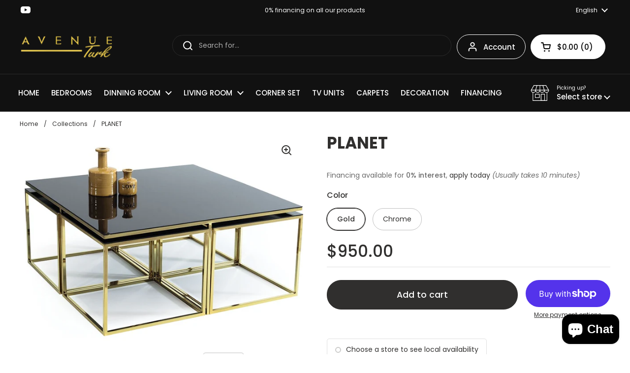

--- FILE ---
content_type: text/html; charset=utf-8
request_url: https://avenueturk.com/products/planet
body_size: 29406
content:
<!doctype html><html class="no-js" lang="en" dir="ltr">
<head>

	<meta charset="utf-8">
  <meta http-equiv="X-UA-Compatible" content="IE=edge,chrome=1">
  <meta name="viewport" content="width=device-width, initial-scale=1.0, height=device-height, minimum-scale=1.0"><link rel="shortcut icon" href="//avenueturk.com/cdn/shop/files/Avenue_Turk_Favicon.png?crop=center&height=32&v=1705292508&width=32" type="image/png" /><title>PLANET &ndash; Avenue Turk</title><meta name="description" content="&quot;3 months delay&quot; Features: The top table is made of mirror The feet are made of metal material. Set of 5 Two color choice gold with black top or chrome Size: Width 100cm depth 100cm Height 45cm">

<meta property="og:site_name" content="Avenue Turk">
<meta property="og:url" content="https://avenueturk.com/products/planet">
<meta property="og:title" content="PLANET">
<meta property="og:type" content="product">
<meta property="og:description" content="&quot;3 months delay&quot; Features: The top table is made of mirror The feet are made of metal material. Set of 5 Two color choice gold with black top or chrome Size: Width 100cm depth 100cm Height 45cm"><meta property="og:image" content="http://avenueturk.com/cdn/shop/files/planetgold.jpg?v=1714244525">
  <meta property="og:image:secure_url" content="https://avenueturk.com/cdn/shop/files/planetgold.jpg?v=1714244525">
  <meta property="og:image:width" content="1155">
  <meta property="og:image:height" content="684"><meta property="og:price:amount" content="950.00">
  <meta property="og:price:currency" content="CAD"><meta name="twitter:card" content="summary_large_image">
<meta name="twitter:title" content="PLANET">
<meta name="twitter:description" content="&quot;3 months delay&quot; Features: The top table is made of mirror The feet are made of metal material. Set of 5 Two color choice gold with black top or chrome Size: Width 100cm depth 100cm Height 45cm"><script type="application/ld+json">
  [
    {
      "@context": "https://schema.org",
      "@type": "WebSite",
      "name": "Avenue Turk",
      "url": "https:\/\/avenueturk.com"
    },
    {
      "@context": "https://schema.org",
      "@type": "Organization",
      "name": "Avenue Turk",
      "url": "https:\/\/avenueturk.com"
    }
  ]
</script>

<script type="application/ld+json">
{
  "@context": "http://schema.org",
  "@type": "BreadcrumbList",
  "itemListElement": [
    {
      "@type": "ListItem",
      "position": 1,
      "name": "Home",
      "item": "https://avenueturk.com"
    },{
        "@type": "ListItem",
        "position": 2,
        "name": "PLANET",
        "item": "https://avenueturk.com/products/planet"
      }]
}
</script><script type="application/ld+json">
  {
    "@context": "http://schema.org",
    "@type": "Product",
    "name": "PLANET",
    "url": "https:\/\/avenueturk.com\/products\/planet",
    "offers": [{
          "@type" : "Offer","availability" : "http://schema.org/InStock",
          "price" : 950.0,
          "priceCurrency" : "CAD",
          "url" : "https:\/\/avenueturk.com\/products\/planet?variant=41349547130947"
        },
{
          "@type" : "Offer","availability" : "http://schema.org/InStock",
          "price" : 950.0,
          "priceCurrency" : "CAD",
          "url" : "https:\/\/avenueturk.com\/products\/planet?variant=41349547163715"
        }
],
    "brand": {
      "@type": "Brand",
      "name": "Avenue Turk"
    },
    "description": "\"3 months delay\"\nFeatures:\n\nThe top table is made of mirror\nThe feet are made of metal material.\nSet of 5\nTwo color choice gold with black top or chrome\n\nSize:\n\nWidth 100cm\ndepth 100cm\nHeight 45cm\n",
    "category": "",
    "image": {
      "@type": "ImageObject",
      "url": "https:\/\/avenueturk.com\/cdn\/shop\/files\/planetgold.jpg?v=1714244525",
      "image": "https:\/\/avenueturk.com\/cdn\/shop\/files\/planetgold.jpg?v=1714244525",
      "name": "PLANET",
      "width": "1155",
      "height": "684"
    }
  }
  </script><link rel="canonical" href="https://avenueturk.com/products/planet">

  <link rel="preconnect" href="https://cdn.shopify.com"><link rel="preconnect" href="https://fonts.shopifycdn.com" crossorigin><link href="//avenueturk.com/cdn/shop/t/2/assets/theme.css?v=148304421274450752471701728128" as="style" rel="preload"><link href="//avenueturk.com/cdn/shop/t/2/assets/section-header.css?v=133762657217502932151701728128" as="style" rel="preload"><link href="//avenueturk.com/cdn/shop/t/2/assets/section-main-product.css?v=83986284464836138391701728128" as="style" rel="preload"><link rel="preload" as="image" href="//avenueturk.com/cdn/shop/files/planetgold.jpg?v=1714244525&width=480" imagesrcset="//avenueturk.com/cdn/shop/files/planetgold.jpg?v=1714244525&width=240 240w,//avenueturk.com/cdn/shop/files/planetgold.jpg?v=1714244525&width=360 360w,//avenueturk.com/cdn/shop/files/planetgold.jpg?v=1714244525&width=420 420w,//avenueturk.com/cdn/shop/files/planetgold.jpg?v=1714244525&width=480 480w,//avenueturk.com/cdn/shop/files/planetgold.jpg?v=1714244525&width=640 640w,//avenueturk.com/cdn/shop/files/planetgold.jpg?v=1714244525&width=840 840w,//avenueturk.com/cdn/shop/files/planetgold.jpg?v=1714244525&width=1080 1080w" imagesizes="(max-width: 767px) calc(100vw - 20px), (max-width: 1360px) 50vw, 620px"><link rel="preload" href="//avenueturk.com/cdn/fonts/poppins/poppins_n7.56758dcf284489feb014a026f3727f2f20a54626.woff2" as="font" type="font/woff2" crossorigin><link rel="preload" href="//avenueturk.com/cdn/fonts/poppins/poppins_n4.0ba78fa5af9b0e1a374041b3ceaadf0a43b41362.woff2" as="font" type="font/woff2" crossorigin><style type="text/css">
@font-face {
  font-family: Poppins;
  font-weight: 700;
  font-style: normal;
  font-display: swap;
  src: url("//avenueturk.com/cdn/fonts/poppins/poppins_n7.56758dcf284489feb014a026f3727f2f20a54626.woff2") format("woff2"),
       url("//avenueturk.com/cdn/fonts/poppins/poppins_n7.f34f55d9b3d3205d2cd6f64955ff4b36f0cfd8da.woff") format("woff");
}
@font-face {
  font-family: Poppins;
  font-weight: 400;
  font-style: normal;
  font-display: swap;
  src: url("//avenueturk.com/cdn/fonts/poppins/poppins_n4.0ba78fa5af9b0e1a374041b3ceaadf0a43b41362.woff2") format("woff2"),
       url("//avenueturk.com/cdn/fonts/poppins/poppins_n4.214741a72ff2596839fc9760ee7a770386cf16ca.woff") format("woff");
}
@font-face {
  font-family: Poppins;
  font-weight: 500;
  font-style: normal;
  font-display: swap;
  src: url("//avenueturk.com/cdn/fonts/poppins/poppins_n5.ad5b4b72b59a00358afc706450c864c3c8323842.woff2") format("woff2"),
       url("//avenueturk.com/cdn/fonts/poppins/poppins_n5.33757fdf985af2d24b32fcd84c9a09224d4b2c39.woff") format("woff");
}
@font-face {
  font-family: Poppins;
  font-weight: 400;
  font-style: italic;
  font-display: swap;
  src: url("//avenueturk.com/cdn/fonts/poppins/poppins_i4.846ad1e22474f856bd6b81ba4585a60799a9f5d2.woff2") format("woff2"),
       url("//avenueturk.com/cdn/fonts/poppins/poppins_i4.56b43284e8b52fc64c1fd271f289a39e8477e9ec.woff") format("woff");
}




</style>
<style type="text/css">

  :root {

    /* Direction */
    --direction: ltr;

    /* Font variables */

    --font-stack-headings: Poppins, sans-serif;
    --font-weight-headings: 700;
    --font-style-headings: normal;

    --font-stack-body: Poppins, sans-serif;
    --font-weight-body: 400;--font-weight-body-bold: 500;--font-style-body: normal;--font-weight-buttons: var(--font-weight-body-bold);--font-weight-menu: var(--font-weight-body-bold);--base-headings-size: 47;
    --base-headings-line: 1;
    --base-body-size: 14;
    --base-body-line: 1.4;

    --base-menu-size: 15;

    /* Color variables */

    --color-background-header: #111111;
    --color-secondary-background-header: rgba(255, 255, 255, 0.08);
    --color-opacity-background-header: rgba(17, 17, 17, 0);
    --color-text-header: #ffffff;
    --color-foreground-header: #000;
    --color-accent-header: #757575;
    --color-foreground-accent-header: #fff;
    --color-borders-header: rgba(255, 255, 255, 0.1);

    --color-background-main: #ffffff;
    --color-secondary-background-main: rgba(48, 47, 46, 0.08);
    --color-third-background-main: rgba(48, 47, 46, 0.04);
    --color-fourth-background-main: rgba(48, 47, 46, 0.02);
    --color-opacity-background-main: rgba(255, 255, 255, 0);
    --color-text-main: #302f2e;
    --color-foreground-main: #fff;
    --color-secondary-text-main: rgba(48, 47, 46, 0.62);
    --color-accent-main: #757575;
    --color-foreground-accent-main: #fff;
    --color-borders-main: rgba(48, 47, 46, 0.15);

    --color-background-cards: #ffffff;
    --color-gradient-cards: ;
    --color-text-cards: #302f2e;
    --color-foreground-cards: #fff;
    --color-secondary-text-cards: rgba(48, 47, 46, 0.6);
    --color-accent-cards: #757575;
    --color-foreground-accent-cards: #fff;
    --color-borders-cards: #757575;

    --color-background-footer: #ffffff;
    --color-text-footer: #302f2e;
    --color-accent-footer: #757575;
    --color-borders-footer: rgba(48, 47, 46, 0.15);

    --color-borders-forms-primary: rgba(48, 47, 46, 0.3);
    --color-borders-forms-secondary: rgba(48, 47, 46, 0.6);

    /* Borders */

    --border-width-cards: 1px;
    --border-radius-cards: 6px;
    --border-width-buttons: 1px;
    --border-radius-buttons: 29px;
    --border-width-forms: 1px;
    --border-radius-forms: 5px;

    /* Shadows */
    --shadow-x-cards: 0px;
    --shadow-y-cards: 0px;
    --shadow-blur-cards: 0px;
    --color-shadow-cards: #f1ebe4;
    --shadow-x-buttons: 0px;
    --shadow-y-buttons: 0px;
    --shadow-blur-buttons: 0px;
    --color-shadow-buttons: rgba(0,0,0,0);

    /* Layout */

    --grid-gap-original-base: 14px;
    --container-vertical-space-base: 60px;
    --image-fit-padding: 4%;

  }

  .facets__summary, #main select, .sidebar select, .modal-content select {
    background-image: url('data:image/svg+xml;utf8,<svg width="13" height="8" fill="none" xmlns="http://www.w3.org/2000/svg"><path d="M1.414.086 7.9 6.57 6.485 7.985 0 1.5 1.414.086Z" fill="%23302f2e"/><path d="M12.985 1.515 6.5 8 5.085 6.586 11.571.101l1.414 1.414Z" fill="%23302f2e"/></svg>');
  }

  .card .star-rating__stars {
    background-image: url('data:image/svg+xml;utf8,<svg width="20" height="13" viewBox="0 0 14 13" fill="none" xmlns="http://www.w3.org/2000/svg"><path d="m7 0 1.572 4.837h5.085l-4.114 2.99 1.572 4.836L7 9.673l-4.114 2.99 1.571-4.837-4.114-2.99h5.085L7 0Z" stroke="%23302f2e" stroke-width="1"/></svg>');
  }
  .card .star-rating__stars-active {
    background-image: url('data:image/svg+xml;utf8,<svg width="20" height="13" viewBox="0 0 14 13" fill="none" xmlns="http://www.w3.org/2000/svg"><path d="m7 0 1.572 4.837h5.085l-4.114 2.99 1.572 4.836L7 9.673l-4.114 2.99 1.571-4.837-4.114-2.99h5.085L7 0Z" fill="%23302f2e" stroke-width="0"/></svg>');
  }

  .star-rating__stars {
    background-image: url('data:image/svg+xml;utf8,<svg width="20" height="13" viewBox="0 0 14 13" fill="none" xmlns="http://www.w3.org/2000/svg"><path d="m7 0 1.572 4.837h5.085l-4.114 2.99 1.572 4.836L7 9.673l-4.114 2.99 1.571-4.837-4.114-2.99h5.085L7 0Z" stroke="%23302f2e" stroke-width="1"/></svg>');
  }
  .star-rating__stars-active {
    background-image: url('data:image/svg+xml;utf8,<svg width="20" height="13" viewBox="0 0 14 13" fill="none" xmlns="http://www.w3.org/2000/svg"><path d="m7 0 1.572 4.837h5.085l-4.114 2.99 1.572 4.836L7 9.673l-4.114 2.99 1.571-4.837-4.114-2.99h5.085L7 0Z" fill="%23302f2e" stroke-width="0"/></svg>');
  }

  .product-item {}</style>

<style id="root-height">
  :root {
    --window-height: 100vh;
  }
</style><link href="//avenueturk.com/cdn/shop/t/2/assets/theme.css?v=148304421274450752471701728128" rel="stylesheet" type="text/css" media="all" />

	<script>window.performance && window.performance.mark && window.performance.mark('shopify.content_for_header.start');</script><meta name="google-site-verification" content="DFaMssSJWdZsfsGH348eCIt6GFczIs6ORAx7M0XQHLo">
<meta id="shopify-digital-wallet" name="shopify-digital-wallet" content="/57593593923/digital_wallets/dialog">
<meta name="shopify-checkout-api-token" content="29a9837885e7a018c146a03df696da0c">
<link rel="alternate" hreflang="x-default" href="https://avenueturk.com/products/planet">
<link rel="alternate" hreflang="en" href="https://avenueturk.com/products/planet">
<link rel="alternate" hreflang="fr" href="https://avenueturk.com/fr/products/planet">
<link rel="alternate" type="application/json+oembed" href="https://avenueturk.com/products/planet.oembed">
<script async="async" src="/checkouts/internal/preloads.js?locale=en-CA"></script>
<link rel="preconnect" href="https://shop.app" crossorigin="anonymous">
<script async="async" src="https://shop.app/checkouts/internal/preloads.js?locale=en-CA&shop_id=57593593923" crossorigin="anonymous"></script>
<script id="apple-pay-shop-capabilities" type="application/json">{"shopId":57593593923,"countryCode":"CA","currencyCode":"CAD","merchantCapabilities":["supports3DS"],"merchantId":"gid:\/\/shopify\/Shop\/57593593923","merchantName":"Avenue Turk","requiredBillingContactFields":["postalAddress","email","phone"],"requiredShippingContactFields":["postalAddress","email","phone"],"shippingType":"shipping","supportedNetworks":["visa","masterCard","amex","discover","interac","jcb"],"total":{"type":"pending","label":"Avenue Turk","amount":"1.00"},"shopifyPaymentsEnabled":true,"supportsSubscriptions":true}</script>
<script id="shopify-features" type="application/json">{"accessToken":"29a9837885e7a018c146a03df696da0c","betas":["rich-media-storefront-analytics"],"domain":"avenueturk.com","predictiveSearch":true,"shopId":57593593923,"locale":"en"}</script>
<script>var Shopify = Shopify || {};
Shopify.shop = "avenue-turk-montreal.myshopify.com";
Shopify.locale = "en";
Shopify.currency = {"active":"CAD","rate":"1.0"};
Shopify.country = "CA";
Shopify.theme = {"name":"Local","id":125405560899,"schema_name":"Local","schema_version":"2.3.1","theme_store_id":1651,"role":"main"};
Shopify.theme.handle = "null";
Shopify.theme.style = {"id":null,"handle":null};
Shopify.cdnHost = "avenueturk.com/cdn";
Shopify.routes = Shopify.routes || {};
Shopify.routes.root = "/";</script>
<script type="module">!function(o){(o.Shopify=o.Shopify||{}).modules=!0}(window);</script>
<script>!function(o){function n(){var o=[];function n(){o.push(Array.prototype.slice.apply(arguments))}return n.q=o,n}var t=o.Shopify=o.Shopify||{};t.loadFeatures=n(),t.autoloadFeatures=n()}(window);</script>
<script>
  window.ShopifyPay = window.ShopifyPay || {};
  window.ShopifyPay.apiHost = "shop.app\/pay";
  window.ShopifyPay.redirectState = null;
</script>
<script id="shop-js-analytics" type="application/json">{"pageType":"product"}</script>
<script defer="defer" async type="module" src="//avenueturk.com/cdn/shopifycloud/shop-js/modules/v2/client.init-shop-cart-sync_WVOgQShq.en.esm.js"></script>
<script defer="defer" async type="module" src="//avenueturk.com/cdn/shopifycloud/shop-js/modules/v2/chunk.common_C_13GLB1.esm.js"></script>
<script defer="defer" async type="module" src="//avenueturk.com/cdn/shopifycloud/shop-js/modules/v2/chunk.modal_CLfMGd0m.esm.js"></script>
<script type="module">
  await import("//avenueturk.com/cdn/shopifycloud/shop-js/modules/v2/client.init-shop-cart-sync_WVOgQShq.en.esm.js");
await import("//avenueturk.com/cdn/shopifycloud/shop-js/modules/v2/chunk.common_C_13GLB1.esm.js");
await import("//avenueturk.com/cdn/shopifycloud/shop-js/modules/v2/chunk.modal_CLfMGd0m.esm.js");

  window.Shopify.SignInWithShop?.initShopCartSync?.({"fedCMEnabled":true,"windoidEnabled":true});

</script>
<script defer="defer" async type="module" src="//avenueturk.com/cdn/shopifycloud/shop-js/modules/v2/client.payment-terms_BWmiNN46.en.esm.js"></script>
<script defer="defer" async type="module" src="//avenueturk.com/cdn/shopifycloud/shop-js/modules/v2/chunk.common_C_13GLB1.esm.js"></script>
<script defer="defer" async type="module" src="//avenueturk.com/cdn/shopifycloud/shop-js/modules/v2/chunk.modal_CLfMGd0m.esm.js"></script>
<script type="module">
  await import("//avenueturk.com/cdn/shopifycloud/shop-js/modules/v2/client.payment-terms_BWmiNN46.en.esm.js");
await import("//avenueturk.com/cdn/shopifycloud/shop-js/modules/v2/chunk.common_C_13GLB1.esm.js");
await import("//avenueturk.com/cdn/shopifycloud/shop-js/modules/v2/chunk.modal_CLfMGd0m.esm.js");

  
</script>
<script>
  window.Shopify = window.Shopify || {};
  if (!window.Shopify.featureAssets) window.Shopify.featureAssets = {};
  window.Shopify.featureAssets['shop-js'] = {"shop-cart-sync":["modules/v2/client.shop-cart-sync_DuR37GeY.en.esm.js","modules/v2/chunk.common_C_13GLB1.esm.js","modules/v2/chunk.modal_CLfMGd0m.esm.js"],"init-fed-cm":["modules/v2/client.init-fed-cm_BucUoe6W.en.esm.js","modules/v2/chunk.common_C_13GLB1.esm.js","modules/v2/chunk.modal_CLfMGd0m.esm.js"],"shop-toast-manager":["modules/v2/client.shop-toast-manager_B0JfrpKj.en.esm.js","modules/v2/chunk.common_C_13GLB1.esm.js","modules/v2/chunk.modal_CLfMGd0m.esm.js"],"init-shop-cart-sync":["modules/v2/client.init-shop-cart-sync_WVOgQShq.en.esm.js","modules/v2/chunk.common_C_13GLB1.esm.js","modules/v2/chunk.modal_CLfMGd0m.esm.js"],"shop-button":["modules/v2/client.shop-button_B_U3bv27.en.esm.js","modules/v2/chunk.common_C_13GLB1.esm.js","modules/v2/chunk.modal_CLfMGd0m.esm.js"],"init-windoid":["modules/v2/client.init-windoid_DuP9q_di.en.esm.js","modules/v2/chunk.common_C_13GLB1.esm.js","modules/v2/chunk.modal_CLfMGd0m.esm.js"],"shop-cash-offers":["modules/v2/client.shop-cash-offers_BmULhtno.en.esm.js","modules/v2/chunk.common_C_13GLB1.esm.js","modules/v2/chunk.modal_CLfMGd0m.esm.js"],"pay-button":["modules/v2/client.pay-button_CrPSEbOK.en.esm.js","modules/v2/chunk.common_C_13GLB1.esm.js","modules/v2/chunk.modal_CLfMGd0m.esm.js"],"init-customer-accounts":["modules/v2/client.init-customer-accounts_jNk9cPYQ.en.esm.js","modules/v2/client.shop-login-button_DJ5ldayH.en.esm.js","modules/v2/chunk.common_C_13GLB1.esm.js","modules/v2/chunk.modal_CLfMGd0m.esm.js"],"avatar":["modules/v2/client.avatar_BTnouDA3.en.esm.js"],"checkout-modal":["modules/v2/client.checkout-modal_pBPyh9w8.en.esm.js","modules/v2/chunk.common_C_13GLB1.esm.js","modules/v2/chunk.modal_CLfMGd0m.esm.js"],"init-shop-for-new-customer-accounts":["modules/v2/client.init-shop-for-new-customer-accounts_BUoCy7a5.en.esm.js","modules/v2/client.shop-login-button_DJ5ldayH.en.esm.js","modules/v2/chunk.common_C_13GLB1.esm.js","modules/v2/chunk.modal_CLfMGd0m.esm.js"],"init-customer-accounts-sign-up":["modules/v2/client.init-customer-accounts-sign-up_CnczCz9H.en.esm.js","modules/v2/client.shop-login-button_DJ5ldayH.en.esm.js","modules/v2/chunk.common_C_13GLB1.esm.js","modules/v2/chunk.modal_CLfMGd0m.esm.js"],"init-shop-email-lookup-coordinator":["modules/v2/client.init-shop-email-lookup-coordinator_CzjY5t9o.en.esm.js","modules/v2/chunk.common_C_13GLB1.esm.js","modules/v2/chunk.modal_CLfMGd0m.esm.js"],"shop-follow-button":["modules/v2/client.shop-follow-button_CsYC63q7.en.esm.js","modules/v2/chunk.common_C_13GLB1.esm.js","modules/v2/chunk.modal_CLfMGd0m.esm.js"],"shop-login-button":["modules/v2/client.shop-login-button_DJ5ldayH.en.esm.js","modules/v2/chunk.common_C_13GLB1.esm.js","modules/v2/chunk.modal_CLfMGd0m.esm.js"],"shop-login":["modules/v2/client.shop-login_B9ccPdmx.en.esm.js","modules/v2/chunk.common_C_13GLB1.esm.js","modules/v2/chunk.modal_CLfMGd0m.esm.js"],"lead-capture":["modules/v2/client.lead-capture_D0K_KgYb.en.esm.js","modules/v2/chunk.common_C_13GLB1.esm.js","modules/v2/chunk.modal_CLfMGd0m.esm.js"],"payment-terms":["modules/v2/client.payment-terms_BWmiNN46.en.esm.js","modules/v2/chunk.common_C_13GLB1.esm.js","modules/v2/chunk.modal_CLfMGd0m.esm.js"]};
</script>
<script id="__st">var __st={"a":57593593923,"offset":-18000,"reqid":"5dbfab84-29ae-48a2-994f-f2658b344f08-1769624775","pageurl":"avenueturk.com\/products\/planet","u":"ebf2d04bbfe9","p":"product","rtyp":"product","rid":7136843071555};</script>
<script>window.ShopifyPaypalV4VisibilityTracking = true;</script>
<script id="captcha-bootstrap">!function(){'use strict';const t='contact',e='account',n='new_comment',o=[[t,t],['blogs',n],['comments',n],[t,'customer']],c=[[e,'customer_login'],[e,'guest_login'],[e,'recover_customer_password'],[e,'create_customer']],r=t=>t.map((([t,e])=>`form[action*='/${t}']:not([data-nocaptcha='true']) input[name='form_type'][value='${e}']`)).join(','),a=t=>()=>t?[...document.querySelectorAll(t)].map((t=>t.form)):[];function s(){const t=[...o],e=r(t);return a(e)}const i='password',u='form_key',d=['recaptcha-v3-token','g-recaptcha-response','h-captcha-response',i],f=()=>{try{return window.sessionStorage}catch{return}},m='__shopify_v',_=t=>t.elements[u];function p(t,e,n=!1){try{const o=window.sessionStorage,c=JSON.parse(o.getItem(e)),{data:r}=function(t){const{data:e,action:n}=t;return t[m]||n?{data:e,action:n}:{data:t,action:n}}(c);for(const[e,n]of Object.entries(r))t.elements[e]&&(t.elements[e].value=n);n&&o.removeItem(e)}catch(o){console.error('form repopulation failed',{error:o})}}const l='form_type',E='cptcha';function T(t){t.dataset[E]=!0}const w=window,h=w.document,L='Shopify',v='ce_forms',y='captcha';let A=!1;((t,e)=>{const n=(g='f06e6c50-85a8-45c8-87d0-21a2b65856fe',I='https://cdn.shopify.com/shopifycloud/storefront-forms-hcaptcha/ce_storefront_forms_captcha_hcaptcha.v1.5.2.iife.js',D={infoText:'Protected by hCaptcha',privacyText:'Privacy',termsText:'Terms'},(t,e,n)=>{const o=w[L][v],c=o.bindForm;if(c)return c(t,g,e,D).then(n);var r;o.q.push([[t,g,e,D],n]),r=I,A||(h.body.append(Object.assign(h.createElement('script'),{id:'captcha-provider',async:!0,src:r})),A=!0)});var g,I,D;w[L]=w[L]||{},w[L][v]=w[L][v]||{},w[L][v].q=[],w[L][y]=w[L][y]||{},w[L][y].protect=function(t,e){n(t,void 0,e),T(t)},Object.freeze(w[L][y]),function(t,e,n,w,h,L){const[v,y,A,g]=function(t,e,n){const i=e?o:[],u=t?c:[],d=[...i,...u],f=r(d),m=r(i),_=r(d.filter((([t,e])=>n.includes(e))));return[a(f),a(m),a(_),s()]}(w,h,L),I=t=>{const e=t.target;return e instanceof HTMLFormElement?e:e&&e.form},D=t=>v().includes(t);t.addEventListener('submit',(t=>{const e=I(t);if(!e)return;const n=D(e)&&!e.dataset.hcaptchaBound&&!e.dataset.recaptchaBound,o=_(e),c=g().includes(e)&&(!o||!o.value);(n||c)&&t.preventDefault(),c&&!n&&(function(t){try{if(!f())return;!function(t){const e=f();if(!e)return;const n=_(t);if(!n)return;const o=n.value;o&&e.removeItem(o)}(t);const e=Array.from(Array(32),(()=>Math.random().toString(36)[2])).join('');!function(t,e){_(t)||t.append(Object.assign(document.createElement('input'),{type:'hidden',name:u})),t.elements[u].value=e}(t,e),function(t,e){const n=f();if(!n)return;const o=[...t.querySelectorAll(`input[type='${i}']`)].map((({name:t})=>t)),c=[...d,...o],r={};for(const[a,s]of new FormData(t).entries())c.includes(a)||(r[a]=s);n.setItem(e,JSON.stringify({[m]:1,action:t.action,data:r}))}(t,e)}catch(e){console.error('failed to persist form',e)}}(e),e.submit())}));const S=(t,e)=>{t&&!t.dataset[E]&&(n(t,e.some((e=>e===t))),T(t))};for(const o of['focusin','change'])t.addEventListener(o,(t=>{const e=I(t);D(e)&&S(e,y())}));const B=e.get('form_key'),M=e.get(l),P=B&&M;t.addEventListener('DOMContentLoaded',(()=>{const t=y();if(P)for(const e of t)e.elements[l].value===M&&p(e,B);[...new Set([...A(),...v().filter((t=>'true'===t.dataset.shopifyCaptcha))])].forEach((e=>S(e,t)))}))}(h,new URLSearchParams(w.location.search),n,t,e,['guest_login'])})(!0,!0)}();</script>
<script integrity="sha256-4kQ18oKyAcykRKYeNunJcIwy7WH5gtpwJnB7kiuLZ1E=" data-source-attribution="shopify.loadfeatures" defer="defer" src="//avenueturk.com/cdn/shopifycloud/storefront/assets/storefront/load_feature-a0a9edcb.js" crossorigin="anonymous"></script>
<script crossorigin="anonymous" defer="defer" src="//avenueturk.com/cdn/shopifycloud/storefront/assets/shopify_pay/storefront-65b4c6d7.js?v=20250812"></script>
<script data-source-attribution="shopify.dynamic_checkout.dynamic.init">var Shopify=Shopify||{};Shopify.PaymentButton=Shopify.PaymentButton||{isStorefrontPortableWallets:!0,init:function(){window.Shopify.PaymentButton.init=function(){};var t=document.createElement("script");t.src="https://avenueturk.com/cdn/shopifycloud/portable-wallets/latest/portable-wallets.en.js",t.type="module",document.head.appendChild(t)}};
</script>
<script data-source-attribution="shopify.dynamic_checkout.buyer_consent">
  function portableWalletsHideBuyerConsent(e){var t=document.getElementById("shopify-buyer-consent"),n=document.getElementById("shopify-subscription-policy-button");t&&n&&(t.classList.add("hidden"),t.setAttribute("aria-hidden","true"),n.removeEventListener("click",e))}function portableWalletsShowBuyerConsent(e){var t=document.getElementById("shopify-buyer-consent"),n=document.getElementById("shopify-subscription-policy-button");t&&n&&(t.classList.remove("hidden"),t.removeAttribute("aria-hidden"),n.addEventListener("click",e))}window.Shopify?.PaymentButton&&(window.Shopify.PaymentButton.hideBuyerConsent=portableWalletsHideBuyerConsent,window.Shopify.PaymentButton.showBuyerConsent=portableWalletsShowBuyerConsent);
</script>
<script>
  function portableWalletsCleanup(e){e&&e.src&&console.error("Failed to load portable wallets script "+e.src);var t=document.querySelectorAll("shopify-accelerated-checkout .shopify-payment-button__skeleton, shopify-accelerated-checkout-cart .wallet-cart-button__skeleton"),e=document.getElementById("shopify-buyer-consent");for(let e=0;e<t.length;e++)t[e].remove();e&&e.remove()}function portableWalletsNotLoadedAsModule(e){e instanceof ErrorEvent&&"string"==typeof e.message&&e.message.includes("import.meta")&&"string"==typeof e.filename&&e.filename.includes("portable-wallets")&&(window.removeEventListener("error",portableWalletsNotLoadedAsModule),window.Shopify.PaymentButton.failedToLoad=e,"loading"===document.readyState?document.addEventListener("DOMContentLoaded",window.Shopify.PaymentButton.init):window.Shopify.PaymentButton.init())}window.addEventListener("error",portableWalletsNotLoadedAsModule);
</script>

<script type="module" src="https://avenueturk.com/cdn/shopifycloud/portable-wallets/latest/portable-wallets.en.js" onError="portableWalletsCleanup(this)" crossorigin="anonymous"></script>
<script nomodule>
  document.addEventListener("DOMContentLoaded", portableWalletsCleanup);
</script>

<link id="shopify-accelerated-checkout-styles" rel="stylesheet" media="screen" href="https://avenueturk.com/cdn/shopifycloud/portable-wallets/latest/accelerated-checkout-backwards-compat.css" crossorigin="anonymous">
<style id="shopify-accelerated-checkout-cart">
        #shopify-buyer-consent {
  margin-top: 1em;
  display: inline-block;
  width: 100%;
}

#shopify-buyer-consent.hidden {
  display: none;
}

#shopify-subscription-policy-button {
  background: none;
  border: none;
  padding: 0;
  text-decoration: underline;
  font-size: inherit;
  cursor: pointer;
}

#shopify-subscription-policy-button::before {
  box-shadow: none;
}

      </style>

<script>window.performance && window.performance.mark && window.performance.mark('shopify.content_for_header.end');</script>

  <script>
    const rbi = [];
    const ribSetSize = (img) => {
      if ( img.offsetWidth / img.dataset.ratio < img.offsetHeight ) {
        img.setAttribute('sizes', `${Math.ceil(img.offsetHeight * img.dataset.ratio)}px`);
      } else {
        img.setAttribute('sizes', `${Math.ceil(img.offsetWidth)}px`);
      }
    }
    const debounce = (fn, wait) => {
      let t;
      return (...args) => {
        clearTimeout(t);
        t = setTimeout(() => fn.apply(this, args), wait);
      };
    }
    window.KEYCODES = {
      TAB: 9,
      ESC: 27,
      DOWN: 40,
      RIGHT: 39,
      UP: 38,
      LEFT: 37,
      RETURN: 13
    };
    window.addEventListener('resize', debounce(()=>{
      for ( let img of rbi ) {
        ribSetSize(img);
      }
    }, 250));
  </script><noscript>
    <link rel="stylesheet" href="//avenueturk.com/cdn/shop/t/2/assets/theme-noscript.css?v=143499523122431679711701728128">
  </noscript>

<script src="https://cdn.shopify.com/extensions/e8878072-2f6b-4e89-8082-94b04320908d/inbox-1254/assets/inbox-chat-loader.js" type="text/javascript" defer="defer"></script>
<link href="https://monorail-edge.shopifysvc.com" rel="dns-prefetch">
<script>(function(){if ("sendBeacon" in navigator && "performance" in window) {try {var session_token_from_headers = performance.getEntriesByType('navigation')[0].serverTiming.find(x => x.name == '_s').description;} catch {var session_token_from_headers = undefined;}var session_cookie_matches = document.cookie.match(/_shopify_s=([^;]*)/);var session_token_from_cookie = session_cookie_matches && session_cookie_matches.length === 2 ? session_cookie_matches[1] : "";var session_token = session_token_from_headers || session_token_from_cookie || "";function handle_abandonment_event(e) {var entries = performance.getEntries().filter(function(entry) {return /monorail-edge.shopifysvc.com/.test(entry.name);});if (!window.abandonment_tracked && entries.length === 0) {window.abandonment_tracked = true;var currentMs = Date.now();var navigation_start = performance.timing.navigationStart;var payload = {shop_id: 57593593923,url: window.location.href,navigation_start,duration: currentMs - navigation_start,session_token,page_type: "product"};window.navigator.sendBeacon("https://monorail-edge.shopifysvc.com/v1/produce", JSON.stringify({schema_id: "online_store_buyer_site_abandonment/1.1",payload: payload,metadata: {event_created_at_ms: currentMs,event_sent_at_ms: currentMs}}));}}window.addEventListener('pagehide', handle_abandonment_event);}}());</script>
<script id="web-pixels-manager-setup">(function e(e,d,r,n,o){if(void 0===o&&(o={}),!Boolean(null===(a=null===(i=window.Shopify)||void 0===i?void 0:i.analytics)||void 0===a?void 0:a.replayQueue)){var i,a;window.Shopify=window.Shopify||{};var t=window.Shopify;t.analytics=t.analytics||{};var s=t.analytics;s.replayQueue=[],s.publish=function(e,d,r){return s.replayQueue.push([e,d,r]),!0};try{self.performance.mark("wpm:start")}catch(e){}var l=function(){var e={modern:/Edge?\/(1{2}[4-9]|1[2-9]\d|[2-9]\d{2}|\d{4,})\.\d+(\.\d+|)|Firefox\/(1{2}[4-9]|1[2-9]\d|[2-9]\d{2}|\d{4,})\.\d+(\.\d+|)|Chrom(ium|e)\/(9{2}|\d{3,})\.\d+(\.\d+|)|(Maci|X1{2}).+ Version\/(15\.\d+|(1[6-9]|[2-9]\d|\d{3,})\.\d+)([,.]\d+|)( \(\w+\)|)( Mobile\/\w+|) Safari\/|Chrome.+OPR\/(9{2}|\d{3,})\.\d+\.\d+|(CPU[ +]OS|iPhone[ +]OS|CPU[ +]iPhone|CPU IPhone OS|CPU iPad OS)[ +]+(15[._]\d+|(1[6-9]|[2-9]\d|\d{3,})[._]\d+)([._]\d+|)|Android:?[ /-](13[3-9]|1[4-9]\d|[2-9]\d{2}|\d{4,})(\.\d+|)(\.\d+|)|Android.+Firefox\/(13[5-9]|1[4-9]\d|[2-9]\d{2}|\d{4,})\.\d+(\.\d+|)|Android.+Chrom(ium|e)\/(13[3-9]|1[4-9]\d|[2-9]\d{2}|\d{4,})\.\d+(\.\d+|)|SamsungBrowser\/([2-9]\d|\d{3,})\.\d+/,legacy:/Edge?\/(1[6-9]|[2-9]\d|\d{3,})\.\d+(\.\d+|)|Firefox\/(5[4-9]|[6-9]\d|\d{3,})\.\d+(\.\d+|)|Chrom(ium|e)\/(5[1-9]|[6-9]\d|\d{3,})\.\d+(\.\d+|)([\d.]+$|.*Safari\/(?![\d.]+ Edge\/[\d.]+$))|(Maci|X1{2}).+ Version\/(10\.\d+|(1[1-9]|[2-9]\d|\d{3,})\.\d+)([,.]\d+|)( \(\w+\)|)( Mobile\/\w+|) Safari\/|Chrome.+OPR\/(3[89]|[4-9]\d|\d{3,})\.\d+\.\d+|(CPU[ +]OS|iPhone[ +]OS|CPU[ +]iPhone|CPU IPhone OS|CPU iPad OS)[ +]+(10[._]\d+|(1[1-9]|[2-9]\d|\d{3,})[._]\d+)([._]\d+|)|Android:?[ /-](13[3-9]|1[4-9]\d|[2-9]\d{2}|\d{4,})(\.\d+|)(\.\d+|)|Mobile Safari.+OPR\/([89]\d|\d{3,})\.\d+\.\d+|Android.+Firefox\/(13[5-9]|1[4-9]\d|[2-9]\d{2}|\d{4,})\.\d+(\.\d+|)|Android.+Chrom(ium|e)\/(13[3-9]|1[4-9]\d|[2-9]\d{2}|\d{4,})\.\d+(\.\d+|)|Android.+(UC? ?Browser|UCWEB|U3)[ /]?(15\.([5-9]|\d{2,})|(1[6-9]|[2-9]\d|\d{3,})\.\d+)\.\d+|SamsungBrowser\/(5\.\d+|([6-9]|\d{2,})\.\d+)|Android.+MQ{2}Browser\/(14(\.(9|\d{2,})|)|(1[5-9]|[2-9]\d|\d{3,})(\.\d+|))(\.\d+|)|K[Aa][Ii]OS\/(3\.\d+|([4-9]|\d{2,})\.\d+)(\.\d+|)/},d=e.modern,r=e.legacy,n=navigator.userAgent;return n.match(d)?"modern":n.match(r)?"legacy":"unknown"}(),u="modern"===l?"modern":"legacy",c=(null!=n?n:{modern:"",legacy:""})[u],f=function(e){return[e.baseUrl,"/wpm","/b",e.hashVersion,"modern"===e.buildTarget?"m":"l",".js"].join("")}({baseUrl:d,hashVersion:r,buildTarget:u}),m=function(e){var d=e.version,r=e.bundleTarget,n=e.surface,o=e.pageUrl,i=e.monorailEndpoint;return{emit:function(e){var a=e.status,t=e.errorMsg,s=(new Date).getTime(),l=JSON.stringify({metadata:{event_sent_at_ms:s},events:[{schema_id:"web_pixels_manager_load/3.1",payload:{version:d,bundle_target:r,page_url:o,status:a,surface:n,error_msg:t},metadata:{event_created_at_ms:s}}]});if(!i)return console&&console.warn&&console.warn("[Web Pixels Manager] No Monorail endpoint provided, skipping logging."),!1;try{return self.navigator.sendBeacon.bind(self.navigator)(i,l)}catch(e){}var u=new XMLHttpRequest;try{return u.open("POST",i,!0),u.setRequestHeader("Content-Type","text/plain"),u.send(l),!0}catch(e){return console&&console.warn&&console.warn("[Web Pixels Manager] Got an unhandled error while logging to Monorail."),!1}}}}({version:r,bundleTarget:l,surface:e.surface,pageUrl:self.location.href,monorailEndpoint:e.monorailEndpoint});try{o.browserTarget=l,function(e){var d=e.src,r=e.async,n=void 0===r||r,o=e.onload,i=e.onerror,a=e.sri,t=e.scriptDataAttributes,s=void 0===t?{}:t,l=document.createElement("script"),u=document.querySelector("head"),c=document.querySelector("body");if(l.async=n,l.src=d,a&&(l.integrity=a,l.crossOrigin="anonymous"),s)for(var f in s)if(Object.prototype.hasOwnProperty.call(s,f))try{l.dataset[f]=s[f]}catch(e){}if(o&&l.addEventListener("load",o),i&&l.addEventListener("error",i),u)u.appendChild(l);else{if(!c)throw new Error("Did not find a head or body element to append the script");c.appendChild(l)}}({src:f,async:!0,onload:function(){if(!function(){var e,d;return Boolean(null===(d=null===(e=window.Shopify)||void 0===e?void 0:e.analytics)||void 0===d?void 0:d.initialized)}()){var d=window.webPixelsManager.init(e)||void 0;if(d){var r=window.Shopify.analytics;r.replayQueue.forEach((function(e){var r=e[0],n=e[1],o=e[2];d.publishCustomEvent(r,n,o)})),r.replayQueue=[],r.publish=d.publishCustomEvent,r.visitor=d.visitor,r.initialized=!0}}},onerror:function(){return m.emit({status:"failed",errorMsg:"".concat(f," has failed to load")})},sri:function(e){var d=/^sha384-[A-Za-z0-9+/=]+$/;return"string"==typeof e&&d.test(e)}(c)?c:"",scriptDataAttributes:o}),m.emit({status:"loading"})}catch(e){m.emit({status:"failed",errorMsg:(null==e?void 0:e.message)||"Unknown error"})}}})({shopId: 57593593923,storefrontBaseUrl: "https://avenueturk.com",extensionsBaseUrl: "https://extensions.shopifycdn.com/cdn/shopifycloud/web-pixels-manager",monorailEndpoint: "https://monorail-edge.shopifysvc.com/unstable/produce_batch",surface: "storefront-renderer",enabledBetaFlags: ["2dca8a86"],webPixelsConfigList: [{"id":"1149075523","configuration":"{\"config\":\"{\\\"google_tag_ids\\\":[\\\"G-EBPHWN51NQ\\\",\\\"GT-TQKCV7MW\\\",\\\"GTM-TKHRS6QV\\\"],\\\"target_country\\\":\\\"ZZ\\\",\\\"gtag_events\\\":[{\\\"type\\\":\\\"begin_checkout\\\",\\\"action_label\\\":\\\"G-EBPHWN51NQ\\\"},{\\\"type\\\":\\\"search\\\",\\\"action_label\\\":\\\"G-EBPHWN51NQ\\\"},{\\\"type\\\":\\\"view_item\\\",\\\"action_label\\\":[\\\"G-EBPHWN51NQ\\\",\\\"MC-GFXT2BZQQ7\\\"]},{\\\"type\\\":\\\"purchase\\\",\\\"action_label\\\":[\\\"G-EBPHWN51NQ\\\",\\\"MC-GFXT2BZQQ7\\\"]},{\\\"type\\\":\\\"page_view\\\",\\\"action_label\\\":[\\\"G-EBPHWN51NQ\\\",\\\"MC-GFXT2BZQQ7\\\"]},{\\\"type\\\":\\\"add_payment_info\\\",\\\"action_label\\\":\\\"G-EBPHWN51NQ\\\"},{\\\"type\\\":\\\"add_to_cart\\\",\\\"action_label\\\":\\\"G-EBPHWN51NQ\\\"}],\\\"enable_monitoring_mode\\\":false}\"}","eventPayloadVersion":"v1","runtimeContext":"OPEN","scriptVersion":"b2a88bafab3e21179ed38636efcd8a93","type":"APP","apiClientId":1780363,"privacyPurposes":[],"dataSharingAdjustments":{"protectedCustomerApprovalScopes":["read_customer_address","read_customer_email","read_customer_name","read_customer_personal_data","read_customer_phone"]}},{"id":"shopify-app-pixel","configuration":"{}","eventPayloadVersion":"v1","runtimeContext":"STRICT","scriptVersion":"0450","apiClientId":"shopify-pixel","type":"APP","privacyPurposes":["ANALYTICS","MARKETING"]},{"id":"shopify-custom-pixel","eventPayloadVersion":"v1","runtimeContext":"LAX","scriptVersion":"0450","apiClientId":"shopify-pixel","type":"CUSTOM","privacyPurposes":["ANALYTICS","MARKETING"]}],isMerchantRequest: false,initData: {"shop":{"name":"Avenue Turk","paymentSettings":{"currencyCode":"CAD"},"myshopifyDomain":"avenue-turk-montreal.myshopify.com","countryCode":"CA","storefrontUrl":"https:\/\/avenueturk.com"},"customer":null,"cart":null,"checkout":null,"productVariants":[{"price":{"amount":950.0,"currencyCode":"CAD"},"product":{"title":"PLANET","vendor":"Avenue Turk","id":"7136843071555","untranslatedTitle":"PLANET","url":"\/products\/planet","type":""},"id":"41349547130947","image":{"src":"\/\/avenueturk.com\/cdn\/shop\/files\/planet_gold.jpg?v=1714244486"},"sku":"","title":"Gold","untranslatedTitle":"Gold"},{"price":{"amount":950.0,"currencyCode":"CAD"},"product":{"title":"PLANET","vendor":"Avenue Turk","id":"7136843071555","untranslatedTitle":"PLANET","url":"\/products\/planet","type":""},"id":"41349547163715","image":{"src":"\/\/avenueturk.com\/cdn\/shop\/files\/planet.jpg?v=1714244513"},"sku":"","title":"Chrome","untranslatedTitle":"Chrome"}],"purchasingCompany":null},},"https://avenueturk.com/cdn","fcfee988w5aeb613cpc8e4bc33m6693e112",{"modern":"","legacy":""},{"shopId":"57593593923","storefrontBaseUrl":"https:\/\/avenueturk.com","extensionBaseUrl":"https:\/\/extensions.shopifycdn.com\/cdn\/shopifycloud\/web-pixels-manager","surface":"storefront-renderer","enabledBetaFlags":"[\"2dca8a86\"]","isMerchantRequest":"false","hashVersion":"fcfee988w5aeb613cpc8e4bc33m6693e112","publish":"custom","events":"[[\"page_viewed\",{}],[\"product_viewed\",{\"productVariant\":{\"price\":{\"amount\":950.0,\"currencyCode\":\"CAD\"},\"product\":{\"title\":\"PLANET\",\"vendor\":\"Avenue Turk\",\"id\":\"7136843071555\",\"untranslatedTitle\":\"PLANET\",\"url\":\"\/products\/planet\",\"type\":\"\"},\"id\":\"41349547130947\",\"image\":{\"src\":\"\/\/avenueturk.com\/cdn\/shop\/files\/planet_gold.jpg?v=1714244486\"},\"sku\":\"\",\"title\":\"Gold\",\"untranslatedTitle\":\"Gold\"}}]]"});</script><script>
  window.ShopifyAnalytics = window.ShopifyAnalytics || {};
  window.ShopifyAnalytics.meta = window.ShopifyAnalytics.meta || {};
  window.ShopifyAnalytics.meta.currency = 'CAD';
  var meta = {"product":{"id":7136843071555,"gid":"gid:\/\/shopify\/Product\/7136843071555","vendor":"Avenue Turk","type":"","handle":"planet","variants":[{"id":41349547130947,"price":95000,"name":"PLANET - Gold","public_title":"Gold","sku":""},{"id":41349547163715,"price":95000,"name":"PLANET - Chrome","public_title":"Chrome","sku":""}],"remote":false},"page":{"pageType":"product","resourceType":"product","resourceId":7136843071555,"requestId":"5dbfab84-29ae-48a2-994f-f2658b344f08-1769624775"}};
  for (var attr in meta) {
    window.ShopifyAnalytics.meta[attr] = meta[attr];
  }
</script>
<script class="analytics">
  (function () {
    var customDocumentWrite = function(content) {
      var jquery = null;

      if (window.jQuery) {
        jquery = window.jQuery;
      } else if (window.Checkout && window.Checkout.$) {
        jquery = window.Checkout.$;
      }

      if (jquery) {
        jquery('body').append(content);
      }
    };

    var hasLoggedConversion = function(token) {
      if (token) {
        return document.cookie.indexOf('loggedConversion=' + token) !== -1;
      }
      return false;
    }

    var setCookieIfConversion = function(token) {
      if (token) {
        var twoMonthsFromNow = new Date(Date.now());
        twoMonthsFromNow.setMonth(twoMonthsFromNow.getMonth() + 2);

        document.cookie = 'loggedConversion=' + token + '; expires=' + twoMonthsFromNow;
      }
    }

    var trekkie = window.ShopifyAnalytics.lib = window.trekkie = window.trekkie || [];
    if (trekkie.integrations) {
      return;
    }
    trekkie.methods = [
      'identify',
      'page',
      'ready',
      'track',
      'trackForm',
      'trackLink'
    ];
    trekkie.factory = function(method) {
      return function() {
        var args = Array.prototype.slice.call(arguments);
        args.unshift(method);
        trekkie.push(args);
        return trekkie;
      };
    };
    for (var i = 0; i < trekkie.methods.length; i++) {
      var key = trekkie.methods[i];
      trekkie[key] = trekkie.factory(key);
    }
    trekkie.load = function(config) {
      trekkie.config = config || {};
      trekkie.config.initialDocumentCookie = document.cookie;
      var first = document.getElementsByTagName('script')[0];
      var script = document.createElement('script');
      script.type = 'text/javascript';
      script.onerror = function(e) {
        var scriptFallback = document.createElement('script');
        scriptFallback.type = 'text/javascript';
        scriptFallback.onerror = function(error) {
                var Monorail = {
      produce: function produce(monorailDomain, schemaId, payload) {
        var currentMs = new Date().getTime();
        var event = {
          schema_id: schemaId,
          payload: payload,
          metadata: {
            event_created_at_ms: currentMs,
            event_sent_at_ms: currentMs
          }
        };
        return Monorail.sendRequest("https://" + monorailDomain + "/v1/produce", JSON.stringify(event));
      },
      sendRequest: function sendRequest(endpointUrl, payload) {
        // Try the sendBeacon API
        if (window && window.navigator && typeof window.navigator.sendBeacon === 'function' && typeof window.Blob === 'function' && !Monorail.isIos12()) {
          var blobData = new window.Blob([payload], {
            type: 'text/plain'
          });

          if (window.navigator.sendBeacon(endpointUrl, blobData)) {
            return true;
          } // sendBeacon was not successful

        } // XHR beacon

        var xhr = new XMLHttpRequest();

        try {
          xhr.open('POST', endpointUrl);
          xhr.setRequestHeader('Content-Type', 'text/plain');
          xhr.send(payload);
        } catch (e) {
          console.log(e);
        }

        return false;
      },
      isIos12: function isIos12() {
        return window.navigator.userAgent.lastIndexOf('iPhone; CPU iPhone OS 12_') !== -1 || window.navigator.userAgent.lastIndexOf('iPad; CPU OS 12_') !== -1;
      }
    };
    Monorail.produce('monorail-edge.shopifysvc.com',
      'trekkie_storefront_load_errors/1.1',
      {shop_id: 57593593923,
      theme_id: 125405560899,
      app_name: "storefront",
      context_url: window.location.href,
      source_url: "//avenueturk.com/cdn/s/trekkie.storefront.a804e9514e4efded663580eddd6991fcc12b5451.min.js"});

        };
        scriptFallback.async = true;
        scriptFallback.src = '//avenueturk.com/cdn/s/trekkie.storefront.a804e9514e4efded663580eddd6991fcc12b5451.min.js';
        first.parentNode.insertBefore(scriptFallback, first);
      };
      script.async = true;
      script.src = '//avenueturk.com/cdn/s/trekkie.storefront.a804e9514e4efded663580eddd6991fcc12b5451.min.js';
      first.parentNode.insertBefore(script, first);
    };
    trekkie.load(
      {"Trekkie":{"appName":"storefront","development":false,"defaultAttributes":{"shopId":57593593923,"isMerchantRequest":null,"themeId":125405560899,"themeCityHash":"10697436443200005514","contentLanguage":"en","currency":"CAD","eventMetadataId":"9ad13a4c-f615-4e95-9e48-194f04e3103e"},"isServerSideCookieWritingEnabled":true,"monorailRegion":"shop_domain","enabledBetaFlags":["65f19447","b5387b81"]},"Session Attribution":{},"S2S":{"facebookCapiEnabled":false,"source":"trekkie-storefront-renderer","apiClientId":580111}}
    );

    var loaded = false;
    trekkie.ready(function() {
      if (loaded) return;
      loaded = true;

      window.ShopifyAnalytics.lib = window.trekkie;

      var originalDocumentWrite = document.write;
      document.write = customDocumentWrite;
      try { window.ShopifyAnalytics.merchantGoogleAnalytics.call(this); } catch(error) {};
      document.write = originalDocumentWrite;

      window.ShopifyAnalytics.lib.page(null,{"pageType":"product","resourceType":"product","resourceId":7136843071555,"requestId":"5dbfab84-29ae-48a2-994f-f2658b344f08-1769624775","shopifyEmitted":true});

      var match = window.location.pathname.match(/checkouts\/(.+)\/(thank_you|post_purchase)/)
      var token = match? match[1]: undefined;
      if (!hasLoggedConversion(token)) {
        setCookieIfConversion(token);
        window.ShopifyAnalytics.lib.track("Viewed Product",{"currency":"CAD","variantId":41349547130947,"productId":7136843071555,"productGid":"gid:\/\/shopify\/Product\/7136843071555","name":"PLANET - Gold","price":"950.00","sku":"","brand":"Avenue Turk","variant":"Gold","category":"","nonInteraction":true,"remote":false},undefined,undefined,{"shopifyEmitted":true});
      window.ShopifyAnalytics.lib.track("monorail:\/\/trekkie_storefront_viewed_product\/1.1",{"currency":"CAD","variantId":41349547130947,"productId":7136843071555,"productGid":"gid:\/\/shopify\/Product\/7136843071555","name":"PLANET - Gold","price":"950.00","sku":"","brand":"Avenue Turk","variant":"Gold","category":"","nonInteraction":true,"remote":false,"referer":"https:\/\/avenueturk.com\/products\/planet"});
      }
    });


        var eventsListenerScript = document.createElement('script');
        eventsListenerScript.async = true;
        eventsListenerScript.src = "//avenueturk.com/cdn/shopifycloud/storefront/assets/shop_events_listener-3da45d37.js";
        document.getElementsByTagName('head')[0].appendChild(eventsListenerScript);

})();</script>
<script
  defer
  src="https://avenueturk.com/cdn/shopifycloud/perf-kit/shopify-perf-kit-3.1.0.min.js"
  data-application="storefront-renderer"
  data-shop-id="57593593923"
  data-render-region="gcp-us-east1"
  data-page-type="product"
  data-theme-instance-id="125405560899"
  data-theme-name="Local"
  data-theme-version="2.3.1"
  data-monorail-region="shop_domain"
  data-resource-timing-sampling-rate="10"
  data-shs="true"
  data-shs-beacon="true"
  data-shs-export-with-fetch="true"
  data-shs-logs-sample-rate="1"
  data-shs-beacon-endpoint="https://avenueturk.com/api/collect"
></script>
</head>

<body id="planet" class="no-touchevents 
   
  template-product template-product 
  
  
">

  <script type="text/javascript">
    if ( 'ontouchstart' in window || window.DocumentTouch && document instanceof DocumentTouch ) { document.querySelector('body').classList.remove('no-touchevents'); document.querySelector('body').classList.add('touchevents'); } 
  </script>

  <a href="#main" class="visually-hidden skip-to-content" tabindex="0" data-js-inert>Skip to content</a>
  <div id="screen-reader-info" aria-live="polite" class="visually-hidden"></div>

  <link href="//avenueturk.com/cdn/shop/t/2/assets/section-header.css?v=133762657217502932151701728128" rel="stylesheet" type="text/css" media="all" /><!-- BEGIN sections: header-group -->
<div id="shopify-section-sections--15222352085059__announcement" class="shopify-section shopify-section-group-header-group mount-announcement-bar"><announcement-bar id="announcement-sections--15222352085059__announcement" style="display:block" data-js-inert>
    <div class="container--large">
      <div class="announcement-bar">

        <div class="announcement-bar__social-icons lap-hide"><div class="social-icons"><a href="www.youtube.com" target="_blank">
      <span class="visually-hidden">YouTube</span>
      <span class="icon" aria-hidden="true"><svg fill="none" height="120" viewBox="0 0 120 120" width="120" xmlns="http://www.w3.org/2000/svg"><path d="m88.2484 25h-56.4747c-12.023 0-21.7516 9.751-21.7737 21.7523v26.4734c0 12.0233 9.7507 21.7743 21.7737 21.7743h56.4747c12.0226 0 21.7516-9.751 21.7516-21.7743v-26.4734c0-12.0233-9.729-21.7523-21.7516-21.7523zm-13.854 36.3126-22.5237 12.3543c-.9706.5294-1.8531-.1765-1.8531-1.3016v-25.3262c0-1.1251.9045-1.8311 1.8972-1.2796l22.6561 12.994c.9927.5736.8383 2.0297-.1765 2.5591z" fill="#010101"/></svg></span>
    </a></div></div>
        
        <div class="announcement-bar__content"><div class="announcement-bar__slider" data-js-slider><span class="announcement" ><a href="/collections/all"  target="_blank" >0% financing on all our products
</a></span></div></div>

        <div class="announcement-bar__localization-form lap-hide"><link href="//avenueturk.com/cdn/shop/t/2/assets/component-localization-form.css?v=48742077305138531211701728127" rel="stylesheet" type="text/css" media="all" />
<form method="post" action="/localization" id="localization_form-ancmt" accept-charset="UTF-8" class="localization-form" enctype="multipart/form-data"><input type="hidden" name="form_type" value="localization" /><input type="hidden" name="utf8" value="✓" /><input type="hidden" name="_method" value="put" /><input type="hidden" name="return_to" value="/products/planet" /><localization-form class="localization-form__item">

        <span class="visually-hidden" id="lang-heading-ancmt">Language</span>

        <input type="hidden" name="locale_code" value="en" />

        <button class="localization-form__item-button" data-js-localization-form-button aria-expanded="false" aria-controls="lang-list-ancmt" data-location="ancmt">
          <span class="localization-form__item-text">
            English
          </span>
          <span class="localization-form__item-symbol" aria-role="img" aria-hidden="true"><svg width="13" height="8" fill="none" xmlns="http://www.w3.org/2000/svg"><path d="M1.414.086 7.9 6.57 6.485 7.985 0 1.5 1.414.086Z" fill="#000"/><path d="M12.985 1.515 6.5 8 5.085 6.586 11.571.101l1.414 1.414Z" fill="#000"/></svg></span>
        </button>

        <ul id="lang-list-ancmt" class="localization-form__content" data-js-localization-form-content><li class="localization-form__content-item localization-form__content-item--selected" data-js-localization-form-item>
              <button type="submit" name="locale_code" lang="en" value="en" aria-current="true">English</button>
            </li><li class="localization-form__content-item " data-js-localization-form-item>
              <button type="submit" name="locale_code" lang="fr" value="fr" >Français</button>
            </li></ul>

      </localization-form></form><script src="//avenueturk.com/cdn/shop/t/2/assets/component-localization-form.js?v=101882649807839101391701728127" defer></script></div>

      </div>
    </div>      
  </announcement-bar>

  <style data-shopify>
#announcement-sections--15222352085059__announcement .announcement-bar, #announcement-sections--15222352085059__announcement .announcement-bar a, #announcement-sections--15222352085059__announcement .announcement-bar .localization-form__item-text {
        color: #ffffff;
      }
      #announcement-sections--15222352085059__announcement .announcement-bar svg *, #announcement-sections--15222352085059__announcement .announcement-bar .localization-form__item-symbol * {
        fill: #ffffff;
      }#announcement-sections--15222352085059__announcement, #announcement-sections--15222352085059__announcement .announcement-bar__content-nav {
        background: #111111;
      }</style>
</div><div id="shopify-section-sections--15222352085059__header" class="shopify-section shopify-section-group-header-group site-header-container mount-header"><style data-shopify>
  .header__top {
    --header-logo: 50px;
  }
  @media screen and (max-width: 767px) {
    .header__top {
      --header-logo: 40px;
    }
  }
</style>

<main-header id="site-header" class="site-header" data-js-inert  data-sticky-header >

  <div class="header-container header-container--top  hide-border-on-portable ">
    <div class="header__top container--large">

      <!-- logo -->
      
      <div id="logo" class="logo"><a class="logo-img" title="Avenue Turk" href="/" style="height:var(--header-logo)">
            <img src="//avenueturk.com/cdn/shop/files/logo_2.png?v=1713821614" alt="Avenue Turk" width="200" height="53" 
              style="width: 189px; object-fit:contain"
            />
          </a></div>

      <!-- header blocks -->

      <div class="header-actions header-actions--buttons  header-actions--show-search  portable-hide"><search-form style="position:relative">
            <div class="button button--outline button--icon button--outline-hover button--no-padding button--no-hover site-search-handle">
              <span class="button__icon" role="img" aria-hidden="true"><svg width="22" height="22" viewBox="0 0 22 22" fill="none" xmlns="http://www.w3.org/2000/svg"><circle cx="10.5" cy="10.5" r="7.5" stroke="black" stroke-width="2" style="fill:none!important"/><path d="M17.1213 15.2929L16.4142 14.5858L15 16L15.7071 16.7071L17.1213 15.2929ZM19.2426 20.2426C19.6331 20.6332 20.2663 20.6332 20.6568 20.2426C21.0473 19.8521 21.0473 19.219 20.6568 18.8284L19.2426 20.2426ZM15.7071 16.7071L19.2426 20.2426L20.6568 18.8284L17.1213 15.2929L15.7071 16.7071Z" fill="black" style="stroke:none!important"/></svg></span>
              <form action="/search" method="get" role="search" autocomplete="off">
                <input name="q" type="search" autocomplete="off" 
                  placeholder="Search for..." 
                  aria-label="Search for..."
                  data-js-search-input
                  data-js-focus-overlay="search-results-overlay-desktop"
                />
                <button type="submit" style="display:none">Submit</button>
              </form>
            </div>
            <div class="search-results-overlay" id="search-results-overlay-desktop" onclick="this.classList.remove('active')" style="display:none"></div>
            <div class="search-results-container" data-js-search-results></div> 
          </search-form><a class="button button--outline button--icon" href="/account/login"><span class="button__icon" role="img" aria-hidden="true"><svg width="22" height="22" viewBox="0 0 22 22" fill="none" xmlns="http://www.w3.org/2000/svg"><path d="M18.3333 19.25V17.4167C18.3333 16.4442 17.947 15.5116 17.2593 14.8239C16.5717 14.1363 15.6391 13.75 14.6666 13.75H7.33329C6.36083 13.75 5.4282 14.1363 4.74057 14.8239C4.05293 15.5116 3.66663 16.4442 3.66663 17.4167V19.25" stroke="white" stroke-width="2" stroke-linecap="round" stroke-linejoin="round" style="fill:none!important"/><path d="M11 10.0833C13.0251 10.0833 14.6667 8.44171 14.6667 6.41667C14.6667 4.39162 13.0251 2.75 11 2.75C8.975 2.75 7.33337 4.39162 7.33337 6.41667C7.33337 8.44171 8.975 10.0833 11 10.0833Z" stroke="white" stroke-width="2" stroke-linecap="round" stroke-linejoin="round" style="fill:none!important"/></svg></span>
            Account
          </a><a 
          class="button button--solid button--icon no-js-hidden"
          
            href="/cart"
           
          title="Open cart" tabindex="0"
        >
          <span class="visually-hidden">Open cart</span>
          <span class="button__icon" role="img" aria-hidden="true"><svg width="22" height="22" viewBox="0 0 22 22" fill="none" xmlns="http://www.w3.org/2000/svg" style="margin-left:-2px"><path class="circle" d="M9.5 20C9.77614 20 10 19.7761 10 19.5C10 19.2239 9.77614 19 9.5 19C9.22386 19 9 19.2239 9 19.5C9 19.7761 9.22386 20 9.5 20Z" fill="none" stroke="white" stroke-width="2" stroke-linecap="round" stroke-linejoin="round"/><path class="circle" d="M18.5 20C18.7761 20 19 19.7761 19 19.5C19 19.2239 18.7761 19 18.5 19C18.2239 19 18 19.2239 18 19.5C18 19.7761 18.2239 20 18.5 20Z" fill="white" stroke="white" stroke-width="2" stroke-linecap="round" stroke-linejoin="round" /><path d="M3 3H6.27273L8.46545 13.7117C8.54027 14.08 8.7452 14.4109 9.04436 14.6464C9.34351 14.8818 9.71784 15.0069 10.1018 14.9997H18.0545C18.4385 15.0069 18.8129 14.8818 19.112 14.6464C19.4112 14.4109 19.6161 14.08 19.6909 13.7117L21 6.9999H7.09091" stroke="white" stroke-width="2" stroke-linecap="round" stroke-linejoin="round" style="fill:none !important"/></svg></span>
          <span data-header-cart-total aria-hidden="true">$0.00</span>
          <span data-header-cart-count aria-hidden="true" class="element--wrap-paranth">0</span>
        </a>

        <noscript>
          <a 
            class="button button--solid button--icon button--regular data-js-hidden"
            href="/cart"
            tabindex="0"
          >
            <span class="button__icon" role="img" aria-hidden="true"><svg width="22" height="22" viewBox="0 0 22 22" fill="none" xmlns="http://www.w3.org/2000/svg" style="margin-left:-2px"><path class="circle" d="M9.5 20C9.77614 20 10 19.7761 10 19.5C10 19.2239 9.77614 19 9.5 19C9.22386 19 9 19.2239 9 19.5C9 19.7761 9.22386 20 9.5 20Z" fill="none" stroke="white" stroke-width="2" stroke-linecap="round" stroke-linejoin="round"/><path class="circle" d="M18.5 20C18.7761 20 19 19.7761 19 19.5C19 19.2239 18.7761 19 18.5 19C18.2239 19 18 19.2239 18 19.5C18 19.7761 18.2239 20 18.5 20Z" fill="white" stroke="white" stroke-width="2" stroke-linecap="round" stroke-linejoin="round" /><path d="M3 3H6.27273L8.46545 13.7117C8.54027 14.08 8.7452 14.4109 9.04436 14.6464C9.34351 14.8818 9.71784 15.0069 10.1018 14.9997H18.0545C18.4385 15.0069 18.8129 14.8818 19.112 14.6464C19.4112 14.4109 19.6161 14.08 19.6909 13.7117L21 6.9999H7.09091" stroke="white" stroke-width="2" stroke-linecap="round" stroke-linejoin="round" style="fill:none !important"/></svg></span>
            <span data-header-cart-total aria-hidden="true">$0.00</span>&nbsp;
            (<span data-header-cart-count aria-hidden="true">0</span>)
          </a>
        </noscript>

      </div>

      <button data-js-sidebar-handle class="mobile-menu-button hide portable-show" aria-expanded="false" aria-controls="site-menu-sidebar">
        <span class="visually-hidden">Open menu</span><svg fill="none" height="16" viewBox="0 0 20 16" width="20" xmlns="http://www.w3.org/2000/svg"><g fill="#000"><path d="m0 0h20v2h-20z"/><path d="m0 7h20v2h-20z"/><path d="m0 14h20v2h-20z"/></g></svg></button>

      <a 
        
          href="/cart"
         
        class="mobile-cart-button hide portable-show"
        title="Open cart" tabindex="0"
      >
        <span class="visually-hidden">Open cart</span><svg width="22" height="22" viewBox="0 0 22 22" fill="none" xmlns="http://www.w3.org/2000/svg" style="margin-left:-2px"><path class="circle" d="M9.5 20C9.77614 20 10 19.7761 10 19.5C10 19.2239 9.77614 19 9.5 19C9.22386 19 9 19.2239 9 19.5C9 19.7761 9.22386 20 9.5 20Z" fill="none" stroke="white" stroke-width="2" stroke-linecap="round" stroke-linejoin="round"/><path class="circle" d="M18.5 20C18.7761 20 19 19.7761 19 19.5C19 19.2239 18.7761 19 18.5 19C18.2239 19 18 19.2239 18 19.5C18 19.7761 18.2239 20 18.5 20Z" fill="white" stroke="white" stroke-width="2" stroke-linecap="round" stroke-linejoin="round" /><path d="M3 3H6.27273L8.46545 13.7117C8.54027 14.08 8.7452 14.4109 9.04436 14.6464C9.34351 14.8818 9.71784 15.0069 10.1018 14.9997H18.0545C18.4385 15.0069 18.8129 14.8818 19.112 14.6464C19.4112 14.4109 19.6161 14.08 19.6909 13.7117L21 6.9999H7.09091" stroke="white" stroke-width="2" stroke-linecap="round" stroke-linejoin="round" style="fill:none !important"/></svg><span data-header-cart-count aria-hidden="true">0</span>
      </a>

    </div>

  </div>

  <!-- header menu --><div class="header-container header-container--bottom 
    show-header-actions-on-mobile
  ">

    <div class="header__bottom container--large">

      <span class="scrollable-navigation-button scrollable-navigation-button--left" aria-hidden="true"><svg width="13" height="8" fill="none" xmlns="http://www.w3.org/2000/svg"><path d="M1.414.086 7.9 6.57 6.485 7.985 0 1.5 1.414.086Z" fill="#000"/><path d="M12.985 1.515 6.5 8 5.085 6.586 11.571.101l1.414 1.414Z" fill="#000"/></svg></span>
      <scrollable-navigation class="header-links"><div class="site-nav style--classic">

	<div class="site-nav-container">

		<nav><ul class="link-list"><li 
						 
						id="menu-item-home"
					>

						<a title="HOME" class="menu-link   no-focus-link " href="/">

							<span><span class="text-animation--underline-in-header">HOME</span></span>

							

						</a>

						

					</li><li 
						 
						id="menu-item-bedrooms"
					>

						<a title="BEDROOMS" class="menu-link   no-focus-link " href="/collections/chambra-a-coucher">

							<span><span class="text-animation--underline-in-header">BEDROOMS</span></span>

							

						</a>

						

					</li><li 
						
							class="has-submenu" aria-controls="SiteNavLabel-dinning-room-classic" aria-expanded="false" 
						 
						id="menu-item-dinning-room"
					>

						<a title="DINNING ROOM" class="menu-link  " href="/collections/dinning-room">

							<span><span class="text-animation--underline-in-header">DINNING ROOM</span></span>

							
								<span class="icon"><svg width="13" height="8" fill="none" xmlns="http://www.w3.org/2000/svg"><path d="M1.414.086 7.9 6.57 6.485 7.985 0 1.5 1.414.086Z" fill="#000"/><path d="M12.985 1.515 6.5 8 5.085 6.586 11.571.101l1.414 1.414Z" fill="#000"/></svg></span>
							

						</a>

						

							<ul class="submenu  normal-menu " id="SiteNavLabel-dinning-room-classic">

								<div class="submenu-holder "><li 
												
											>

												<a title="DINING TABLES" class="menu-link   no-focus-link " href="/collections/dining-tables">
													<span><span class="text-animation--underline-in-header">DINING TABLES</span></span></a></li><li 
												
											>

												<a title="DINING CHAIRS" class="menu-link   no-focus-link " href="/collections/dining-chairs">
													<span><span class="text-animation--underline-in-header">DINING CHAIRS</span></span></a></li><li 
												
											>

												<a title="CONSOLES" class="menu-link   no-focus-link " href="/collections/consoles">
													<span><span class="text-animation--underline-in-header">CONSOLES</span></span></a></li></div>

							</ul>

						

					</li><li 
						
							class="has-submenu" aria-controls="SiteNavLabel-living-room-classic" aria-expanded="false" 
						 
						id="menu-item-living-room"
					>

						<a title="LIVING ROOM" class="menu-link  " href="/collections/sitting-room">

							<span><span class="text-animation--underline-in-header">LIVING ROOM</span></span>

							
								<span class="icon"><svg width="13" height="8" fill="none" xmlns="http://www.w3.org/2000/svg"><path d="M1.414.086 7.9 6.57 6.485 7.985 0 1.5 1.414.086Z" fill="#000"/><path d="M12.985 1.515 6.5 8 5.085 6.586 11.571.101l1.414 1.414Z" fill="#000"/></svg></span>
							

						</a>

						

							<ul class="submenu  normal-menu " id="SiteNavLabel-living-room-classic">

								<div class="submenu-holder "><li 
												
											>

												<a title="SOFA SETS" class="menu-link   no-focus-link " href="/collections/side-tables">
													<span><span class="text-animation--underline-in-header">SOFA SETS</span></span></a></li><li 
												
											>

												<a title="OTTOMANS" class="menu-link   no-focus-link " href="/collections/auttoman">
													<span><span class="text-animation--underline-in-header">OTTOMANS</span></span></a></li><li 
												
											>

												<a title="COFFEE TABLE &amp; SIDE TABLE" class="menu-link   no-focus-link " href="/collections/coffee-tables">
													<span><span class="text-animation--underline-in-header">COFFEE TABLE &amp; SIDE TABLE</span></span></a></li></div>

							</ul>

						

					</li><li 
						 
						id="menu-item-corner-set"
					>

						<a title="CORNER SET" class="menu-link   no-focus-link " href="/collections/corner-set">

							<span><span class="text-animation--underline-in-header">CORNER SET</span></span>

							

						</a>

						

					</li><li 
						 
						id="menu-item-tv-units"
					>

						<a title="TV UNITS" class="menu-link   no-focus-link " href="/collections/tv-units">

							<span><span class="text-animation--underline-in-header">TV UNITS</span></span>

							

						</a>

						

					</li><li 
						 
						id="menu-item-carpets"
					>

						<a title="CARPETS" class="menu-link   no-focus-link " href="/collections/carpets">

							<span><span class="text-animation--underline-in-header">CARPETS</span></span>

							

						</a>

						

					</li><li 
						 
						id="menu-item-decoration"
					>

						<a title="DECORATION" class="menu-link   no-focus-link " href="/collections/decoration">

							<span><span class="text-animation--underline-in-header">DECORATION</span></span>

							

						</a>

						

					</li><li 
						 
						id="menu-item-financing"
					>

						<a title="FINANCING" class="menu-link   no-focus-link " href="https://flexiti.com/how-it-works">

							<span><span class="text-animation--underline-in-header">FINANCING</span></span>

							

						</a>

						

					</li></ul></nav>

	</div>

</div></scrollable-navigation>
      <span class="scrollable-navigation-button scrollable-navigation-button--right" aria-hidden="true"><svg width="13" height="8" fill="none" xmlns="http://www.w3.org/2000/svg"><path d="M1.414.086 7.9 6.57 6.485 7.985 0 1.5 1.414.086Z" fill="#000"/><path d="M12.985 1.515 6.5 8 5.085 6.586 11.571.101l1.414 1.414Z" fill="#000"/></svg></span>

      <div class="header-actions header-actions--blocks" data-js-header-actions>

          <div role="button"
            data-modal
            aria-expanded="false" aria-controls="modal-store-selector"
            id="site-store-selector-handle"
            tabindex="0"

        

          class="header-info-block"
          data-type="store-selector"
            
        ><div class="header-info-block__image"><svg height="64" viewBox="0 0 64 64" width="64" xmlns="http://www.w3.org/2000/svg"><g style="fill:none;stroke:#202020;stroke-miterlimit:10;stroke-width:2;stroke-linejoin:round;stroke-linecap:round"><path d="m36 36h12v22h-12z"/><path d="m56 30v28h-48v-28"/><path d="m16 36h14v12h-14z"/><path d="m52.6 6h-41.2l-9.4 16.5a7.5 7.5 0 0 0 15 0 7.5 7.5 0 0 0 15 0 7.5 7.5 0 0 0 15 0 7.5 7.5 0 0 0 15 0zm-50.6 16h60m-30-16v16.5m-15 0 5-16.5m25 16.5-5-16.5"/></g></svg></div>
            <div class="header-info-block__text">
              <span class="header-info-block__caption text-size--xsmall" data-store-title>Picking up?</span>
              <span class="header-info-block__title">
                <span class="text-animation--underline-in-header" data-store-label>Select store</span>
                <span class="icon"><svg width="13" height="8" fill="none" xmlns="http://www.w3.org/2000/svg"><path d="M1.414.086 7.9 6.57 6.485 7.985 0 1.5 1.414.086Z" fill="#000"/><path d="M12.985 1.515 6.5 8 5.085 6.586 11.571.101l1.414 1.414Z" fill="#000"/></svg></span>
              </span>
            </div></div></div>

    </div>

  </div>

  <!-- header mobile search --><div class="header-container header--container--bottom container--large mobile-search hide portable-show">
      <search-form style="position:relative">
        <div class="button button--outline button--icon button--outline-hover button--no-padding button--no-hover site-search-handle">
          <span class="button__icon" role="img" aria-hidden="true"><svg width="22" height="22" viewBox="0 0 22 22" fill="none" xmlns="http://www.w3.org/2000/svg"><circle cx="10.5" cy="10.5" r="7.5" stroke="black" stroke-width="2" style="fill:none!important"/><path d="M17.1213 15.2929L16.4142 14.5858L15 16L15.7071 16.7071L17.1213 15.2929ZM19.2426 20.2426C19.6331 20.6332 20.2663 20.6332 20.6568 20.2426C21.0473 19.8521 21.0473 19.219 20.6568 18.8284L19.2426 20.2426ZM15.7071 16.7071L19.2426 20.2426L20.6568 18.8284L17.1213 15.2929L15.7071 16.7071Z" fill="black" style="stroke:none!important"/></svg></span>
          <form action="/search" method="get" role="search" autocomplete="off">
            <input name="q" type="search" autocomplete="off" 
              placeholder="Search for..." 
              aria-label="Search for..."
              data-js-search-input 
              data-js-focus-overlay="search-results-overlay-mobile"
            />
            <button type="submit" style="display:none">Submit</button>
          </form>
        </div>
        <div id="search-results-overlay-mobile" class="search-results-overlay" onclick="this.classList.remove('active')" style="display:none"></div>
        <div class="search-results-container" data-js-search-results></div> 
      </search-form>
    </div></main-header>

<sidebar-drawer id="site-menu-sidebar" class="sidebar sidebar--left" tabindex="-1" role="dialog" aria-modal="true" style="display:none">
      
  <div class="sidebar__header">
    <span class="sidebar__title h5">
      Menu
    </span>
    <button class="sidebar__close" data-js-close>
      <span class="visually-hidden">Close sidebar</span>
      <span aria-hidden="true" aria-role="img"><svg width="18" height="18" viewBox="0 0 18 18" fill="none" xmlns="http://www.w3.org/2000/svg"><path d="M17 1L1 17" stroke="black" stroke-width="2" stroke-linecap="round" stroke-linejoin="round"/><path d="M1 1L17 17" stroke="black" stroke-width="2" stroke-linecap="round" stroke-linejoin="round"/></svg></span>
    </button>
  </div>

  <div class="sidebar__body">
    <mobile-navigation data-show-header-actions="true"><div class="site-nav style--sidebar">

	<div class="site-nav-container">

		<nav><ul class="link-list"><li 
						 
						id="menu-item-home"
					>

						<a title="HOME" class="menu-link   no-focus-link " href="/">

							<span><span class="">HOME</span></span>

							

						</a>

						

					</li><li 
						 
						id="menu-item-bedrooms"
					>

						<a title="BEDROOMS" class="menu-link   no-focus-link " href="/collections/chambra-a-coucher">

							<span><span class="">BEDROOMS</span></span>

							

						</a>

						

					</li><li 
						
							class="has-submenu" aria-controls="SiteNavLabel-dinning-room-sidebar" aria-expanded="false" 
						 
						id="menu-item-dinning-room"
					>

						<a title="DINNING ROOM" class="menu-link  " href="/collections/dinning-room">

							<span><span class="">DINNING ROOM</span></span>

							
								<span class="icon"><svg width="13" height="8" fill="none" xmlns="http://www.w3.org/2000/svg"><path d="M1.414.086 7.9 6.57 6.485 7.985 0 1.5 1.414.086Z" fill="#000"/><path d="M12.985 1.515 6.5 8 5.085 6.586 11.571.101l1.414 1.414Z" fill="#000"/></svg></span>
							

						</a>

						

							<ul class="submenu  normal-menu " id="SiteNavLabel-dinning-room-sidebar">

								<div class="submenu-holder "><li class="submenu-back">
											<a><span class="icon"><svg width="13" height="8" fill="none" xmlns="http://www.w3.org/2000/svg"><path d="M1.414.086 7.9 6.57 6.485 7.985 0 1.5 1.414.086Z" fill="#000"/><path d="M12.985 1.515 6.5 8 5.085 6.586 11.571.101l1.414 1.414Z" fill="#000"/></svg></span>Back</a>
										</li><li 
												
											>

												<a title="DINING TABLES" class="menu-link   no-focus-link " href="/collections/dining-tables">
													<span><span class="">DINING TABLES</span></span></a></li><li 
												
											>

												<a title="DINING CHAIRS" class="menu-link   no-focus-link " href="/collections/dining-chairs">
													<span><span class="">DINING CHAIRS</span></span></a></li><li 
												
											>

												<a title="CONSOLES" class="menu-link   no-focus-link " href="/collections/consoles">
													<span><span class="">CONSOLES</span></span></a></li></div>

							</ul>

						

					</li><li 
						
							class="has-submenu" aria-controls="SiteNavLabel-living-room-sidebar" aria-expanded="false" 
						 
						id="menu-item-living-room"
					>

						<a title="LIVING ROOM" class="menu-link  " href="/collections/sitting-room">

							<span><span class="">LIVING ROOM</span></span>

							
								<span class="icon"><svg width="13" height="8" fill="none" xmlns="http://www.w3.org/2000/svg"><path d="M1.414.086 7.9 6.57 6.485 7.985 0 1.5 1.414.086Z" fill="#000"/><path d="M12.985 1.515 6.5 8 5.085 6.586 11.571.101l1.414 1.414Z" fill="#000"/></svg></span>
							

						</a>

						

							<ul class="submenu  normal-menu " id="SiteNavLabel-living-room-sidebar">

								<div class="submenu-holder "><li class="submenu-back">
											<a><span class="icon"><svg width="13" height="8" fill="none" xmlns="http://www.w3.org/2000/svg"><path d="M1.414.086 7.9 6.57 6.485 7.985 0 1.5 1.414.086Z" fill="#000"/><path d="M12.985 1.515 6.5 8 5.085 6.586 11.571.101l1.414 1.414Z" fill="#000"/></svg></span>Back</a>
										</li><li 
												
											>

												<a title="SOFA SETS" class="menu-link   no-focus-link " href="/collections/side-tables">
													<span><span class="">SOFA SETS</span></span></a></li><li 
												
											>

												<a title="OTTOMANS" class="menu-link   no-focus-link " href="/collections/auttoman">
													<span><span class="">OTTOMANS</span></span></a></li><li 
												
											>

												<a title="COFFEE TABLE &amp; SIDE TABLE" class="menu-link   no-focus-link " href="/collections/coffee-tables">
													<span><span class="">COFFEE TABLE &amp; SIDE TABLE</span></span></a></li></div>

							</ul>

						

					</li><li 
						 
						id="menu-item-corner-set"
					>

						<a title="CORNER SET" class="menu-link   no-focus-link " href="/collections/corner-set">

							<span><span class="">CORNER SET</span></span>

							

						</a>

						

					</li><li 
						 
						id="menu-item-tv-units"
					>

						<a title="TV UNITS" class="menu-link   no-focus-link " href="/collections/tv-units">

							<span><span class="">TV UNITS</span></span>

							

						</a>

						

					</li><li 
						 
						id="menu-item-carpets"
					>

						<a title="CARPETS" class="menu-link   no-focus-link " href="/collections/carpets">

							<span><span class="">CARPETS</span></span>

							

						</a>

						

					</li><li 
						 
						id="menu-item-decoration"
					>

						<a title="DECORATION" class="menu-link   no-focus-link " href="/collections/decoration">

							<span><span class="">DECORATION</span></span>

							

						</a>

						

					</li><li 
						 
						id="menu-item-financing"
					>

						<a title="FINANCING" class="menu-link   no-focus-link " href="https://flexiti.com/how-it-works">

							<span><span class="">FINANCING</span></span>

							

						</a>

						

					</li><li id="menu-item-account">
						<a class="menu-link" href="/account/login" title="Account">
							<span style="display: inline-flex; align-items: center;"><svg width="22" height="22" viewBox="0 0 22 22" fill="none" xmlns="http://www.w3.org/2000/svg"><path d="M18.3333 19.25V17.4167C18.3333 16.4442 17.947 15.5116 17.2593 14.8239C16.5717 14.1363 15.6391 13.75 14.6666 13.75H7.33329C6.36083 13.75 5.4282 14.1363 4.74057 14.8239C4.05293 15.5116 3.66663 16.4442 3.66663 17.4167V19.25" stroke="white" stroke-width="2" stroke-linecap="round" stroke-linejoin="round" style="fill:none!important"/><path d="M11 10.0833C13.0251 10.0833 14.6667 8.44171 14.6667 6.41667C14.6667 4.39162 13.0251 2.75 11 2.75C8.975 2.75 7.33337 4.39162 7.33337 6.41667C7.33337 8.44171 8.975 10.0833 11 10.0833Z" stroke="white" stroke-width="2" stroke-linecap="round" stroke-linejoin="round" style="fill:none!important"/></svg>Account
							</span>
						</a>
					</li></ul></nav>

	</div>

</div></mobile-navigation>
  </div>

  <div class="sidebar__footer site-menu-sidebar-footer"><div class="social-icons"><a href="www.youtube.com" target="_blank">
      <span class="visually-hidden">YouTube</span>
      <span class="icon" aria-hidden="true"><svg fill="none" height="120" viewBox="0 0 120 120" width="120" xmlns="http://www.w3.org/2000/svg"><path d="m88.2484 25h-56.4747c-12.023 0-21.7516 9.751-21.7737 21.7523v26.4734c0 12.0233 9.7507 21.7743 21.7737 21.7743h56.4747c12.0226 0 21.7516-9.751 21.7516-21.7743v-26.4734c0-12.0233-9.729-21.7523-21.7516-21.7523zm-13.854 36.3126-22.5237 12.3543c-.9706.5294-1.8531-.1765-1.8531-1.3016v-25.3262c0-1.1251.9045-1.8311 1.8972-1.2796l22.6561 12.994c.9927.5736.8383 2.0297-.1765 2.5591z" fill="#010101"/></svg></span>
    </a></div><link href="//avenueturk.com/cdn/shop/t/2/assets/component-localization-form.css?v=48742077305138531211701728127" rel="stylesheet" type="text/css" media="all" />
<form method="post" action="/localization" id="localization_form-header" accept-charset="UTF-8" class="localization-form" enctype="multipart/form-data"><input type="hidden" name="form_type" value="localization" /><input type="hidden" name="utf8" value="✓" /><input type="hidden" name="_method" value="put" /><input type="hidden" name="return_to" value="/products/planet" /><localization-form class="localization-form__item">

        <span class="visually-hidden" id="lang-heading-header">Language</span>

        <input type="hidden" name="locale_code" value="en" />

        <button class="localization-form__item-button" data-js-localization-form-button aria-expanded="false" aria-controls="lang-list-header" data-location="header">
          <span class="localization-form__item-text">
            English
          </span>
          <span class="localization-form__item-symbol" aria-role="img" aria-hidden="true"><svg width="13" height="8" fill="none" xmlns="http://www.w3.org/2000/svg"><path d="M1.414.086 7.9 6.57 6.485 7.985 0 1.5 1.414.086Z" fill="#000"/><path d="M12.985 1.515 6.5 8 5.085 6.586 11.571.101l1.414 1.414Z" fill="#000"/></svg></span>
        </button>

        <ul id="lang-list-header" class="localization-form__content" data-js-localization-form-content><li class="localization-form__content-item localization-form__content-item--selected" data-js-localization-form-item>
              <button type="submit" name="locale_code" lang="en" value="en" aria-current="true">English</button>
            </li><li class="localization-form__content-item " data-js-localization-form-item>
              <button type="submit" name="locale_code" lang="fr" value="fr" >Français</button>
            </li></ul>

      </localization-form></form><script src="//avenueturk.com/cdn/shop/t/2/assets/component-localization-form.js?v=101882649807839101391701728127" defer></script></div>

  <link rel="stylesheet" href="//avenueturk.com/cdn/shop/t/2/assets/component-mobile-navigation.css?v=169713043067320801221701728127" media="print" onload="this.media='all'">

</sidebar-drawer>

<style> #shopify-section-sections--15222352085059__header .menu-link {padding-right: 0.8em; padding-left: 0.8em;} #shopify-section-sections--15222352085059__header .header-container {background-image: } </style></div>
<!-- END sections: header-group --><link href="//avenueturk.com/cdn/shop/t/2/assets/component-slider.css?v=184441440651980661561701728127" rel="stylesheet" type="text/css" media="all" />
  <script src="//avenueturk.com/cdn/shop/t/2/assets/component-product-form.js?v=15440941958511276111701728127" defer></script>

  <main id="main" class="main-content 
     main-content--align-product-items 
  "><div class="breadcrumb-main">
	
		<div class="breadcrumb-container">

			<link href="//avenueturk.com/cdn/shop/t/2/assets/component-breadcrumb.css?v=83837913258187608731701728126" rel="stylesheet" type="text/css" media="all" />

			<nav class="breadcrumb" role="navigation" aria-label="breadcrumbs">

				<span class="breadcrumb__link"><a href="/">Home</a></span><span class="breadcrumb__separator">/</span>
						<span class="breadcrumb__link"><a href="/collections">Collections</a></span><span class="breadcrumb__separator">/</span>
						<span class="breadcrumb__current">PLANET</span></nav>

		</div>

	</div><section id="shopify-section-template--15222351724611__main" class="shopify-section mount-css-slider mount-toggles mount-product-page"><link href="//avenueturk.com/cdn/shop/t/2/assets/section-main-product.css?v=83986284464836138391701728128" rel="stylesheet" type="text/css" media="all" />

<product-page 
  id="product-template--15222351724611__main" 
  class="container container--large container--vertical-space-small grid grid--layout grid--gap-xlarge grid-2 grid-lap-1 grid--no-stretch main-product" 
  data-collection="" data-id="7136843071555" 
  data-availability="true" 
><div class="product-gallery product-gallery--slider" data-js-product-gallery><css-slider data-options='{
        "selector": ".product-gallery-item",
        "autoHeight": true,"thumbnails": false, 
          "navigation": false,"listenScroll": true
      }'
        class="css-slider--bottom-navigation element--border-radius" 
        id="css-slider-template--15222351724611__main"
      ><div class="grid  grid--slider  grid-1 grid--gap-small">

        <style data-shopify>
          #product-template--15222351724611__main .product-gallery-item .lazy-image img {
            padding: 0% !important;
          }
        </style>
<div 
  id="FeaturedMedia-template--15222351724611__main-24559976906819" 
  class="product-gallery-item element--border-radius 
   
  
  element--border-radius"
  data-product-media-type="image"
  data-product-single-media-wrapper
  data-media-id="24559976906819"
  data-video
  tabindex="0"
  data-index="0"data-image-zoomdata-ratio="1.33333" style="padding-top: 75.00018750046875%"><figure 
	class="lazy-image apply-gallery-animation
		lazy-image--background  
		
	" 
	 
		data-ratio="1.33333" style="padding-top: 75.00018750046875%" 
	
	data-crop="false"
>

	<img
	  src="//avenueturk.com/cdn/shop/files/planetgold.jpg?v=1714244525&width=480" alt="PLANET"
	  srcset="//avenueturk.com/cdn/shop/files/planetgold.jpg?crop=center&height=180&v=1714244525&width=240 240w,//avenueturk.com/cdn/shop/files/planetgold.jpg?crop=center&height=270&v=1714244525&width=360 360w,//avenueturk.com/cdn/shop/files/planetgold.jpg?crop=center&height=315&v=1714244525&width=420 420w,//avenueturk.com/cdn/shop/files/planetgold.jpg?crop=center&height=360&v=1714244525&width=480 480w,//avenueturk.com/cdn/shop/files/planetgold.jpg?crop=center&height=480&v=1714244525&width=640 640w,//avenueturk.com/cdn/shop/files/planetgold.jpg?crop=center&height=630&v=1714244525&width=840 840w"
	  class="img"
	  width="1155"
	  height="684"
		data-ratio="1.33333"
	  sizes="(max-width: 767px) calc(100vw - 20px), (max-width: 1360px) 50vw, 620px"
	  
		
		
		onload="this.parentNode.classList.add('lazyloaded')"
 	/>

</figure><product-image-zoom class="product-gallery-item__zoom" data-image="//avenueturk.com/cdn/shop/files/planetgold.jpg?v=1714244525" aria-hidden="true" tabindex="-1"><svg width="21" height="21" viewBox="0 0 21 21" fill="none" xmlns="http://www.w3.org/2000/svg"><circle cx="9.08008" cy="9" r="8" stroke="var(--main-text)" stroke-width="2" style="fill:none!important" /><rect x="14.2988" y="15.9062" width="1.98612" height="6.65426" transform="rotate(-45 14.2988 15.9062)" fill="#111111"/><path d="M8.08008 5H10.0801V13H8.08008V5Z" fill="#111111"/><path d="M13.0801 8V10L5.08008 10L5.08008 8L13.0801 8Z" fill="#111111"/></svg></product-image-zoom>
    
</div><div 
  id="FeaturedMedia-template--15222351724611__main-24559976939587" 
  class="product-gallery-item element--border-radius 
   
  
  element--border-radius"
  data-product-media-type="image"
  data-product-single-media-wrapper
  data-media-id="24559976939587"
  data-video
  tabindex="0"
  data-index="1"data-image-zoomdata-ratio="1.33333" style="padding-top: 75.00018750046875%"><figure 
	class="lazy-image apply-gallery-animation
		lazy-image--background  
		
	" 
	 
		data-ratio="1.33333" style="padding-top: 75.00018750046875%" 
	
	data-crop="false"
>

	<img
	  src="//avenueturk.com/cdn/shop/files/planet_bb6d1618-81ec-4de8-8141-11c7b2af4d26.jpg?v=1714244526&width=480" alt="PLANET"
	  srcset="//avenueturk.com/cdn/shop/files/planet_bb6d1618-81ec-4de8-8141-11c7b2af4d26.jpg?crop=center&height=180&v=1714244526&width=240 240w,//avenueturk.com/cdn/shop/files/planet_bb6d1618-81ec-4de8-8141-11c7b2af4d26.jpg?crop=center&height=270&v=1714244526&width=360 360w,//avenueturk.com/cdn/shop/files/planet_bb6d1618-81ec-4de8-8141-11c7b2af4d26.jpg?crop=center&height=315&v=1714244526&width=420 420w,//avenueturk.com/cdn/shop/files/planet_bb6d1618-81ec-4de8-8141-11c7b2af4d26.jpg?crop=center&height=360&v=1714244526&width=480 480w,//avenueturk.com/cdn/shop/files/planet_bb6d1618-81ec-4de8-8141-11c7b2af4d26.jpg?crop=center&height=480&v=1714244526&width=640 640w,//avenueturk.com/cdn/shop/files/planet_bb6d1618-81ec-4de8-8141-11c7b2af4d26.jpg?crop=center&height=630&v=1714244526&width=840 840w"
	  class="img"
	  width="1155"
	  height="684"
		data-ratio="1.33333"
	  sizes="(max-width: 767px) calc(100vw - 20px), (max-width: 1360px) 50vw, 620px"
	   loading="lazy" 
		
		
		onload="this.parentNode.classList.add('lazyloaded')"
 	/>

</figure><product-image-zoom class="product-gallery-item__zoom" data-image="//avenueturk.com/cdn/shop/files/planet_bb6d1618-81ec-4de8-8141-11c7b2af4d26.jpg?v=1714244526" aria-hidden="true" tabindex="-1"><svg width="21" height="21" viewBox="0 0 21 21" fill="none" xmlns="http://www.w3.org/2000/svg"><circle cx="9.08008" cy="9" r="8" stroke="var(--main-text)" stroke-width="2" style="fill:none!important" /><rect x="14.2988" y="15.9062" width="1.98612" height="6.65426" transform="rotate(-45 14.2988 15.9062)" fill="#111111"/><path d="M8.08008 5H10.0801V13H8.08008V5Z" fill="#111111"/><path d="M13.0801 8V10L5.08008 10L5.08008 8L13.0801 8Z" fill="#111111"/></svg></product-image-zoom>
    
</div><div 
  id="FeaturedMedia-template--15222351724611__main-24559976972355" 
  class="product-gallery-item element--border-radius 
   
  
  element--border-radius"
  data-product-media-type="image"
  data-product-single-media-wrapper
  data-media-id="24559976972355"
  data-video
  tabindex="0"
  data-index="2"data-image-zoomdata-ratio="1.33333" style="padding-top: 75.00018750046875%"><figure 
	class="lazy-image apply-gallery-animation
		lazy-image--background  
		
	" 
	 
		data-ratio="1.33333" style="padding-top: 75.00018750046875%" 
	
	data-crop="false"
>

	<img
	  src="//avenueturk.com/cdn/shop/files/planet1.jpg?v=1714244525&width=480" alt="PLANET"
	  srcset="//avenueturk.com/cdn/shop/files/planet1.jpg?crop=center&height=180&v=1714244525&width=240 240w,//avenueturk.com/cdn/shop/files/planet1.jpg?crop=center&height=270&v=1714244525&width=360 360w,//avenueturk.com/cdn/shop/files/planet1.jpg?crop=center&height=315&v=1714244525&width=420 420w,//avenueturk.com/cdn/shop/files/planet1.jpg?crop=center&height=360&v=1714244525&width=480 480w,//avenueturk.com/cdn/shop/files/planet1.jpg?crop=center&height=480&v=1714244525&width=640 640w,//avenueturk.com/cdn/shop/files/planet1.jpg?crop=center&height=630&v=1714244525&width=840 840w"
	  class="img"
	  width="1155"
	  height="684"
		data-ratio="1.33333"
	  sizes="(max-width: 767px) calc(100vw - 20px), (max-width: 1360px) 50vw, 620px"
	   loading="lazy" 
		
		
		onload="this.parentNode.classList.add('lazyloaded')"
 	/>

</figure><product-image-zoom class="product-gallery-item__zoom" data-image="//avenueturk.com/cdn/shop/files/planet1.jpg?v=1714244525" aria-hidden="true" tabindex="-1"><svg width="21" height="21" viewBox="0 0 21 21" fill="none" xmlns="http://www.w3.org/2000/svg"><circle cx="9.08008" cy="9" r="8" stroke="var(--main-text)" stroke-width="2" style="fill:none!important" /><rect x="14.2988" y="15.9062" width="1.98612" height="6.65426" transform="rotate(-45 14.2988 15.9062)" fill="#111111"/><path d="M8.08008 5H10.0801V13H8.08008V5Z" fill="#111111"/><path d="M13.0801 8V10L5.08008 10L5.08008 8L13.0801 8Z" fill="#111111"/></svg></product-image-zoom>
    
</div><div 
  id="FeaturedMedia-template--15222351724611__main-24559977005123" 
  class="product-gallery-item element--border-radius 
   
  
  element--border-radius"
  data-product-media-type="image"
  data-product-single-media-wrapper
  data-media-id="24559977005123"
  data-video
  tabindex="0"
  data-index="3"data-image-zoomdata-ratio="1.33333" style="padding-top: 75.00018750046875%"><figure 
	class="lazy-image apply-gallery-animation
		lazy-image--background  
		
	" 
	 
		data-ratio="1.33333" style="padding-top: 75.00018750046875%" 
	
	data-crop="false"
>

	<img
	  src="//avenueturk.com/cdn/shop/files/planetgold2.jpg?v=1714244525&width=480" alt="PLANET"
	  srcset="//avenueturk.com/cdn/shop/files/planetgold2.jpg?crop=center&height=180&v=1714244525&width=240 240w,//avenueturk.com/cdn/shop/files/planetgold2.jpg?crop=center&height=270&v=1714244525&width=360 360w,//avenueturk.com/cdn/shop/files/planetgold2.jpg?crop=center&height=315&v=1714244525&width=420 420w,//avenueturk.com/cdn/shop/files/planetgold2.jpg?crop=center&height=360&v=1714244525&width=480 480w,//avenueturk.com/cdn/shop/files/planetgold2.jpg?crop=center&height=480&v=1714244525&width=640 640w,//avenueturk.com/cdn/shop/files/planetgold2.jpg?crop=center&height=630&v=1714244525&width=840 840w"
	  class="img"
	  width="1155"
	  height="684"
		data-ratio="1.33333"
	  sizes="(max-width: 767px) calc(100vw - 20px), (max-width: 1360px) 50vw, 620px"
	   loading="lazy" 
		
		
		onload="this.parentNode.classList.add('lazyloaded')"
 	/>

</figure><product-image-zoom class="product-gallery-item__zoom" data-image="//avenueturk.com/cdn/shop/files/planetgold2.jpg?v=1714244525" aria-hidden="true" tabindex="-1"><svg width="21" height="21" viewBox="0 0 21 21" fill="none" xmlns="http://www.w3.org/2000/svg"><circle cx="9.08008" cy="9" r="8" stroke="var(--main-text)" stroke-width="2" style="fill:none!important" /><rect x="14.2988" y="15.9062" width="1.98612" height="6.65426" transform="rotate(-45 14.2988 15.9062)" fill="#111111"/><path d="M8.08008 5H10.0801V13H8.08008V5Z" fill="#111111"/><path d="M13.0801 8V10L5.08008 10L5.08008 8L13.0801 8Z" fill="#111111"/></svg></product-image-zoom>
    
</div><div 
  id="FeaturedMedia-template--15222351724611__main-24559974383683" 
  class="product-gallery-item element--border-radius 
   
  
  element--border-radius"
  data-product-media-type="image"
  data-product-single-media-wrapper
  data-media-id="24559974383683"
  data-video
  tabindex="0"
  data-index="4"data-image-zoomdata-ratio="1.33333" style="padding-top: 75.00018750046875%"><figure 
	class="lazy-image apply-gallery-animation
		lazy-image--background  
		
	" 
	 
		data-ratio="1.33333" style="padding-top: 75.00018750046875%" 
	
	data-crop="false"
>

	<img
	  src="//avenueturk.com/cdn/shop/files/planet_gold.jpg?v=1714244486&width=480" alt="PLANET"
	  srcset="//avenueturk.com/cdn/shop/files/planet_gold.jpg?crop=center&height=180&v=1714244486&width=240 240w,//avenueturk.com/cdn/shop/files/planet_gold.jpg?crop=center&height=270&v=1714244486&width=360 360w,//avenueturk.com/cdn/shop/files/planet_gold.jpg?crop=center&height=315&v=1714244486&width=420 420w,//avenueturk.com/cdn/shop/files/planet_gold.jpg?crop=center&height=360&v=1714244486&width=480 480w,//avenueturk.com/cdn/shop/files/planet_gold.jpg?crop=center&height=480&v=1714244486&width=640 640w,//avenueturk.com/cdn/shop/files/planet_gold.jpg?crop=center&height=630&v=1714244486&width=840 840w"
	  class="img"
	  width="1155"
	  height="684"
		data-ratio="1.33333"
	  sizes="(max-width: 767px) calc(100vw - 20px), (max-width: 1360px) 50vw, 620px"
	   loading="lazy" 
		
		
		onload="this.parentNode.classList.add('lazyloaded')"
 	/>

</figure><product-image-zoom class="product-gallery-item__zoom" data-image="//avenueturk.com/cdn/shop/files/planet_gold.jpg?v=1714244486" aria-hidden="true" tabindex="-1"><svg width="21" height="21" viewBox="0 0 21 21" fill="none" xmlns="http://www.w3.org/2000/svg"><circle cx="9.08008" cy="9" r="8" stroke="var(--main-text)" stroke-width="2" style="fill:none!important" /><rect x="14.2988" y="15.9062" width="1.98612" height="6.65426" transform="rotate(-45 14.2988 15.9062)" fill="#111111"/><path d="M8.08008 5H10.0801V13H8.08008V5Z" fill="#111111"/><path d="M13.0801 8V10L5.08008 10L5.08008 8L13.0801 8Z" fill="#111111"/></svg></product-image-zoom>
    
</div><div 
  id="FeaturedMedia-template--15222351724611__main-24559976120387" 
  class="product-gallery-item element--border-radius 
   
  
  element--border-radius"
  data-product-media-type="image"
  data-product-single-media-wrapper
  data-media-id="24559976120387"
  data-video
  tabindex="0"
  data-index="5"data-image-zoomdata-ratio="1.33333" style="padding-top: 75.00018750046875%"><figure 
	class="lazy-image apply-gallery-animation
		lazy-image--background  
		
	" 
	 
		data-ratio="1.33333" style="padding-top: 75.00018750046875%" 
	
	data-crop="false"
>

	<img
	  src="//avenueturk.com/cdn/shop/files/planet.jpg?v=1714244513&width=480" alt="PLANET"
	  srcset="//avenueturk.com/cdn/shop/files/planet.jpg?crop=center&height=180&v=1714244513&width=240 240w,//avenueturk.com/cdn/shop/files/planet.jpg?crop=center&height=270&v=1714244513&width=360 360w,//avenueturk.com/cdn/shop/files/planet.jpg?crop=center&height=315&v=1714244513&width=420 420w,//avenueturk.com/cdn/shop/files/planet.jpg?crop=center&height=360&v=1714244513&width=480 480w,//avenueturk.com/cdn/shop/files/planet.jpg?crop=center&height=480&v=1714244513&width=640 640w,//avenueturk.com/cdn/shop/files/planet.jpg?crop=center&height=630&v=1714244513&width=840 840w"
	  class="img"
	  width="1155"
	  height="684"
		data-ratio="1.33333"
	  sizes="(max-width: 767px) calc(100vw - 20px), (max-width: 1360px) 50vw, 620px"
	   loading="lazy" 
		
		
		onload="this.parentNode.classList.add('lazyloaded')"
 	/>

</figure><product-image-zoom class="product-gallery-item__zoom" data-image="//avenueturk.com/cdn/shop/files/planet.jpg?v=1714244513" aria-hidden="true" tabindex="-1"><svg width="21" height="21" viewBox="0 0 21 21" fill="none" xmlns="http://www.w3.org/2000/svg"><circle cx="9.08008" cy="9" r="8" stroke="var(--main-text)" stroke-width="2" style="fill:none!important" /><rect x="14.2988" y="15.9062" width="1.98612" height="6.65426" transform="rotate(-45 14.2988 15.9062)" fill="#111111"/><path d="M8.08008 5H10.0801V13H8.08008V5Z" fill="#111111"/><path d="M13.0801 8V10L5.08008 10L5.08008 8L13.0801 8Z" fill="#111111"/></svg></product-image-zoom>
    
</div></div></css-slider><div class="product-gallery__thumbnails " aria-hidden="true">
        <div class="product-gallery__thumbnails-holder"><button class="thumbnail element--border-radius" data-index="0"  tabindex="0" ><figure 
  class="lazy-image lazy-image--small  thumbnail__image " 
  data-ratio style="padding-top: 100%"
>
  
    <img 
      
src="//avenueturk.com/cdn/shop/files/planetgold.jpg?crop=center&height=120&v=1714244525&width=120" 
        srcset="
          //avenueturk.com/cdn/shop/files/planetgold.jpg?crop=center&height=120&v=1714244525&width=120 100w, 
          //avenueturk.com/cdn/shop/files/planetgold.jpg?crop=center&height=220&v=1714244525&width=220 200w, 
          //avenueturk.com/cdn/shop/files/planetgold.jpg?crop=center&height=320&v=1714244525&width=320 300w
        "
      
      alt=""
      loading="lazy"
      sizes="100px"
      width="1155" height="684"
      onload="this.parentNode.classList.add('lazyloaded')"
    /></figure></button><button class="thumbnail element--border-radius" data-index="1"  tabindex="0" ><figure 
  class="lazy-image lazy-image--small  thumbnail__image " 
  data-ratio style="padding-top: 100%"
>
  
    <img 
      
src="//avenueturk.com/cdn/shop/files/planet_bb6d1618-81ec-4de8-8141-11c7b2af4d26.jpg?crop=center&height=120&v=1714244526&width=120" 
        srcset="
          //avenueturk.com/cdn/shop/files/planet_bb6d1618-81ec-4de8-8141-11c7b2af4d26.jpg?crop=center&height=120&v=1714244526&width=120 100w, 
          //avenueturk.com/cdn/shop/files/planet_bb6d1618-81ec-4de8-8141-11c7b2af4d26.jpg?crop=center&height=220&v=1714244526&width=220 200w, 
          //avenueturk.com/cdn/shop/files/planet_bb6d1618-81ec-4de8-8141-11c7b2af4d26.jpg?crop=center&height=320&v=1714244526&width=320 300w
        "
      
      alt=""
      loading="lazy"
      sizes="100px"
      width="1155" height="684"
      onload="this.parentNode.classList.add('lazyloaded')"
    /></figure></button><button class="thumbnail element--border-radius" data-index="2"  tabindex="0" ><figure 
  class="lazy-image lazy-image--small  thumbnail__image " 
  data-ratio style="padding-top: 100%"
>
  
    <img 
      
src="//avenueturk.com/cdn/shop/files/planet1.jpg?crop=center&height=120&v=1714244525&width=120" 
        srcset="
          //avenueturk.com/cdn/shop/files/planet1.jpg?crop=center&height=120&v=1714244525&width=120 100w, 
          //avenueturk.com/cdn/shop/files/planet1.jpg?crop=center&height=220&v=1714244525&width=220 200w, 
          //avenueturk.com/cdn/shop/files/planet1.jpg?crop=center&height=320&v=1714244525&width=320 300w
        "
      
      alt=""
      loading="lazy"
      sizes="100px"
      width="1155" height="684"
      onload="this.parentNode.classList.add('lazyloaded')"
    /></figure></button><button class="thumbnail element--border-radius" data-index="3"  tabindex="0" ><figure 
  class="lazy-image lazy-image--small  thumbnail__image " 
  data-ratio style="padding-top: 100%"
>
  
    <img 
      
src="//avenueturk.com/cdn/shop/files/planetgold2.jpg?crop=center&height=120&v=1714244525&width=120" 
        srcset="
          //avenueturk.com/cdn/shop/files/planetgold2.jpg?crop=center&height=120&v=1714244525&width=120 100w, 
          //avenueturk.com/cdn/shop/files/planetgold2.jpg?crop=center&height=220&v=1714244525&width=220 200w, 
          //avenueturk.com/cdn/shop/files/planetgold2.jpg?crop=center&height=320&v=1714244525&width=320 300w
        "
      
      alt=""
      loading="lazy"
      sizes="100px"
      width="1155" height="684"
      onload="this.parentNode.classList.add('lazyloaded')"
    /></figure></button><button class="thumbnail element--border-radius" data-index="4"  tabindex="0" ><figure 
  class="lazy-image lazy-image--small  thumbnail__image " 
  data-ratio style="padding-top: 100%"
>
  
    <img 
      
src="//avenueturk.com/cdn/shop/files/planet_gold.jpg?crop=center&height=120&v=1714244486&width=120" 
        srcset="
          //avenueturk.com/cdn/shop/files/planet_gold.jpg?crop=center&height=120&v=1714244486&width=120 100w, 
          //avenueturk.com/cdn/shop/files/planet_gold.jpg?crop=center&height=220&v=1714244486&width=220 200w, 
          //avenueturk.com/cdn/shop/files/planet_gold.jpg?crop=center&height=320&v=1714244486&width=320 300w
        "
      
      alt=""
      loading="lazy"
      sizes="100px"
      width="1155" height="684"
      onload="this.parentNode.classList.add('lazyloaded')"
    /></figure></button><button class="thumbnail element--border-radius" data-index="5"  tabindex="0" ><figure 
  class="lazy-image lazy-image--small  thumbnail__image " 
  data-ratio style="padding-top: 100%"
>
  
    <img 
      
src="//avenueturk.com/cdn/shop/files/planet.jpg?crop=center&height=120&v=1714244513&width=120" 
        srcset="
          //avenueturk.com/cdn/shop/files/planet.jpg?crop=center&height=120&v=1714244513&width=120 100w, 
          //avenueturk.com/cdn/shop/files/planet.jpg?crop=center&height=220&v=1714244513&width=220 200w, 
          //avenueturk.com/cdn/shop/files/planet.jpg?crop=center&height=320&v=1714244513&width=320 300w
        "
      
      alt=""
      loading="lazy"
      sizes="100px"
      width="1155" height="684"
      onload="this.parentNode.classList.add('lazyloaded')"
    /></figure></button></div>
      </div></div>
    
  <link href="//avenueturk.com/cdn/shop/t/2/assets/component-toggle.css?v=143961710498824078911701728127" rel="stylesheet" type="text/css" media="all" />

	<div class="product-text remove-empty-space"><h1 class="product__title h2" >PLANET</h1><div class="product__sku-barcode text-size--small" >
            <span class="product__sku" data-js-product-sku></span>
             <span class="product__barcode" data-js-product-barcode></span>
          </div><link href="//avenueturk.com/cdn/shop/t/2/assets/component-product-item.css?v=156155513106700236161701728127" rel="stylesheet" type="text/css" media="all" />
          <div class="product__badges" ><div class="product-item__badges text-size--small"></div></div><span 
            class="product__subtitle text-size--regular"
            style="
               color: #6a6a6a; 
              
            " 
            
          >
            <p>Financing available for <strong>0% interest</strong>, <a href="https://flexiti.com/how-it-works" target="_blank" title="https://flexiti.com/how-it-works">apply today</a> <em>(Usually takes 10 minutes)</em></p>
          </span><product-variants 
            data-variants="1"
            data-type="radio"
            data-hide-variants="true"
            data-url="/products/planet" data-id="template--15222351724611__main"
            data-style="radio"
             data-has-variants 
            
          ><div class="product-variants product-variants--radio no-js-hidden"
                
              ><div class="product-variant" data-name="product-color-template--15222351724611__main" data-js-product-variant>

                    <span class="product-variant__name text-size--large">Color</span>

                    <div class="product-variant__container" data-js-product-variant-container="radio"><div class="product-variant__item">
                          <input type="radio" name="product-color-template--15222351724611__main" id="planet-option-color-1-template--15222351724611__main" value="Gold" checked class="product-variant__input product-variant-value">
                          <label for="planet-option-color-1-template--15222351724611__main" class="product-variant__label">
                            Gold
                          </label>
                        </div><div class="product-variant__item">
                          <input type="radio" name="product-color-template--15222351724611__main" id="planet-option-color-2-template--15222351724611__main" value="Chrome"  class="product-variant__input product-variant-value">
                          <label for="planet-option-color-2-template--15222351724611__main" class="product-variant__label">
                            Chrome
                          </label>
                        </div></div>

                  </div></div><noscript>
              <label for="Variants-template--15222351724611__main" class="text-size--large" style="display:block;margin-bottom:.75rem">Variants</label>
              <select name="id" id="Variants-template--15222351724611__main" class="productSelect"
                
                form="product-form-template--15222351724611__main"
              ><option
                    selected="selected"
                    
                    value="41349547130947"
                  >
                    Gold
                    
                    - $950.00
                  </option><option
                    
                    
                    value="41349547163715"
                  >
                    Chrome
                    
                    - $950.00
                  </option></select>
            </noscript><script type="application/json">
              [{"id":41349547130947,"title":"Gold","option1":"Gold","option2":null,"option3":null,"sku":"","requires_shipping":true,"taxable":true,"featured_image":{"id":31998460330051,"product_id":7136843071555,"position":5,"created_at":"2024-04-27T15:01:25-04:00","updated_at":"2024-04-27T15:01:26-04:00","alt":null,"width":1155,"height":684,"src":"\/\/avenueturk.com\/cdn\/shop\/files\/planet_gold.jpg?v=1714244486","variant_ids":[41349547130947]},"available":true,"name":"PLANET - Gold","public_title":"Gold","options":["Gold"],"price":95000,"weight":0,"compare_at_price":null,"inventory_management":"shopify","barcode":"","featured_media":{"alt":null,"id":24559974383683,"position":5,"preview_image":{"aspect_ratio":1.689,"height":684,"width":1155,"src":"\/\/avenueturk.com\/cdn\/shop\/files\/planet_gold.jpg?v=1714244486"}},"requires_selling_plan":false,"selling_plan_allocations":[]},{"id":41349547163715,"title":"Chrome","option1":"Chrome","option2":null,"option3":null,"sku":"","requires_shipping":true,"taxable":true,"featured_image":{"id":31998460362819,"product_id":7136843071555,"position":6,"created_at":"2024-04-27T15:01:52-04:00","updated_at":"2024-04-27T15:01:53-04:00","alt":null,"width":1155,"height":684,"src":"\/\/avenueturk.com\/cdn\/shop\/files\/planet.jpg?v=1714244513","variant_ids":[41349547163715]},"available":true,"name":"PLANET - Chrome","public_title":"Chrome","options":["Chrome"],"price":95000,"weight":0,"compare_at_price":null,"inventory_management":"shopify","barcode":"","featured_media":{"alt":null,"id":24559976120387,"position":6,"preview_image":{"aspect_ratio":1.689,"height":684,"width":1155,"src":"\/\/avenueturk.com\/cdn\/shop\/files\/planet.jpg?v=1714244513"}},"requires_selling_plan":false,"selling_plan_allocations":[]}]
            </script>

          </product-variants><div class="product-actions" >

            <div data-js-product-price-extended 
              
            ><div class="product-price"><span class="product-price--original text-size--heading" data-js-product-price-original>$950.00</span>
    
    <del class="product-price--compare" data-js-product-price-compare></del><span class="product-price--unit text-size--regular" data-js-product-price-unit></span>

</div></div>

            <product-form 
              id="add-to-cart-template--15222351724611__main" class="product-form"
              
            ><form method="post" action="/cart/add" id="product-form-template--15222351724611__main" accept-charset="UTF-8" class="form" enctype="multipart/form-data" novalidate="novalidate" data-type="add-to-cart-form"><input type="hidden" name="form_type" value="product" /><input type="hidden" name="utf8" value="✓" /><template>
                  <input type="hidden" name="id" value="41349547130947">
                </template>
                <script>
                  document.getElementById('add-to-cart-template--15222351724611__main').querySelector('form').append(document.getElementById('add-to-cart-template--15222351724611__main').querySelector('template').content.cloneNode(true));
                </script><div class="product__cart-functions">

                  <div class="flex-buttons"><button type="submit" name="add" class="add-to-cart button button--solid button--product button--loader " data-js-product-add-to-cart>
                      <span class="button__text" data-js-product-add-to-cart-text >Add to cart</span>
                      <span class="button__preloader">
                        <svg class="button__preloader-element" viewBox="25 25 50 50"><circle cx="50" cy="50" r="20" fill="none" stroke-width="4"/></svg>
                      </span>
                    </button><div data-shopify="payment-button" class="shopify-payment-button"> <shopify-accelerated-checkout recommended="{&quot;supports_subs&quot;:true,&quot;supports_def_opts&quot;:false,&quot;name&quot;:&quot;shop_pay&quot;,&quot;wallet_params&quot;:{&quot;shopId&quot;:57593593923,&quot;merchantName&quot;:&quot;Avenue Turk&quot;,&quot;personalized&quot;:true}}" fallback="{&quot;supports_subs&quot;:true,&quot;supports_def_opts&quot;:true,&quot;name&quot;:&quot;buy_it_now&quot;,&quot;wallet_params&quot;:{}}" access-token="29a9837885e7a018c146a03df696da0c" buyer-country="CA" buyer-locale="en" buyer-currency="CAD" variant-params="[{&quot;id&quot;:41349547130947,&quot;requiresShipping&quot;:true},{&quot;id&quot;:41349547163715,&quot;requiresShipping&quot;:true}]" shop-id="57593593923" enabled-flags="[&quot;d6d12da0&quot;,&quot;ae0f5bf6&quot;]" > <div class="shopify-payment-button__button" role="button" disabled aria-hidden="true" style="background-color: transparent; border: none"> <div class="shopify-payment-button__skeleton">&nbsp;</div> </div> <div class="shopify-payment-button__more-options shopify-payment-button__skeleton" role="button" disabled aria-hidden="true">&nbsp;</div> </shopify-accelerated-checkout> <small id="shopify-buyer-consent" class="hidden" aria-hidden="true" data-consent-type="subscription"> This item is a recurring or deferred purchase. By continuing, I agree to the <span id="shopify-subscription-policy-button">cancellation policy</span> and authorize you to charge my payment method at the prices, frequency and dates listed on this page until my order is fulfilled or I cancel, if permitted. </small> </div></div>
                  
                </div><input type="hidden" name="product-id" value="7136843071555" /><input type="hidden" name="section-id" value="template--15222351724611__main" /></form></product-form><form method="post" action="/cart/add" id="product-form-installment" accept-charset="UTF-8" class="shopify-product-form" enctype="multipart/form-data"><input type="hidden" name="form_type" value="product" /><input type="hidden" name="utf8" value="✓" /><input type="hidden" name="id" value="41349547130947">
              <shopify-payment-terms variant-id="41349547130947" shopify-meta="{&quot;type&quot;:&quot;product&quot;,&quot;currency_code&quot;:&quot;CAD&quot;,&quot;country_code&quot;:&quot;CA&quot;,&quot;variants&quot;:[{&quot;id&quot;:41349547130947,&quot;price_per_term&quot;:&quot;$237.50&quot;,&quot;full_price&quot;:&quot;$950.00&quot;,&quot;eligible&quot;:true,&quot;available&quot;:true,&quot;number_of_payment_terms&quot;:4},{&quot;id&quot;:41349547163715,&quot;price_per_term&quot;:&quot;$237.50&quot;,&quot;full_price&quot;:&quot;$950.00&quot;,&quot;eligible&quot;:true,&quot;available&quot;:true,&quot;number_of_payment_terms&quot;:4}],&quot;min_price&quot;:&quot;$35.00&quot;,&quot;max_price&quot;:&quot;$30,000.00&quot;,&quot;financing_plans&quot;:[{&quot;min_price&quot;:&quot;$35.00&quot;,&quot;max_price&quot;:&quot;$49.99&quot;,&quot;terms&quot;:[{&quot;apr&quot;:0,&quot;loan_type&quot;:&quot;split_pay&quot;,&quot;installments_count&quot;:2}]},{&quot;min_price&quot;:&quot;$50.00&quot;,&quot;max_price&quot;:&quot;$149.99&quot;,&quot;terms&quot;:[{&quot;apr&quot;:0,&quot;loan_type&quot;:&quot;split_pay&quot;,&quot;installments_count&quot;:4}]},{&quot;min_price&quot;:&quot;$150.00&quot;,&quot;max_price&quot;:&quot;$999.99&quot;,&quot;terms&quot;:[{&quot;apr&quot;:0,&quot;loan_type&quot;:&quot;split_pay&quot;,&quot;installments_count&quot;:4},{&quot;apr&quot;:15,&quot;loan_type&quot;:&quot;interest&quot;,&quot;installments_count&quot;:3},{&quot;apr&quot;:15,&quot;loan_type&quot;:&quot;interest&quot;,&quot;installments_count&quot;:6},{&quot;apr&quot;:15,&quot;loan_type&quot;:&quot;interest&quot;,&quot;installments_count&quot;:12}]},{&quot;min_price&quot;:&quot;$1,000.00&quot;,&quot;max_price&quot;:&quot;$30,000.00&quot;,&quot;terms&quot;:[{&quot;apr&quot;:15,&quot;loan_type&quot;:&quot;interest&quot;,&quot;installments_count&quot;:3},{&quot;apr&quot;:15,&quot;loan_type&quot;:&quot;interest&quot;,&quot;installments_count&quot;:6},{&quot;apr&quot;:15,&quot;loan_type&quot;:&quot;interest&quot;,&quot;installments_count&quot;:12}]}],&quot;installments_buyer_prequalification_enabled&quot;:false,&quot;seller_id&quot;:null}" ux-mode="iframe" show-new-buyer-incentive="false"></shopify-payment-terms>
<input type="hidden" name="product-id" value="7136843071555" /><input type="hidden" name="section-id" value="template--15222351724611__main" /></form></div><div class="empty-space" >&nbsp;</div><pickup-availability-compact
              class="no-js-hidden"
              data-base-url="https://avenueturk.com/"
              data-variant-id="41349547130947"
              data-has-only-default-variant="false"
              data-id="template--15222351724611__main"
              style="display:block"
              
            >
              <span class="alert alert--note alert--circle alert--circle-loading">
                Checking local availability
              </span>
            </pickup-availability-compact><div class="empty-space" >&nbsp;</div><div class="product-sharing" ><div class="site-sharing">
              <p class="text-size--large text-weight--bold">Share</p>

                <a href="//www.facebook.com/sharer.php?u=https://avenueturk.com/products/planet" target="_blank" title="Share on facebook" class="text-with-icon text-with-icon--small">
                  <span aria-hidden="true" class="text-with-icon__icon"><svg fill="none" height="120" viewBox="0 0 120 120" width="120" xmlns="http://www.w3.org/2000/svg"><path d="m81.3942 66.8069 2.8527-18.2698h-17.8237v-11.8507c0-5.0051 2.4876-9.8755 10.4751-9.8755h8.1017v-15.5765s-7.3485-1.2344-14.4004-1.2344c-14.6743 0-24.2822 8.7533-24.2822 24.5991v13.938h-16.3174v18.2698h16.3174v44.1931h20.083v-44.1931z" fill="#000"/></svg></span>
                  <span class="text-animation--underline-thin">Facebook</span>
                </a> 

                <a href="//twitter.com/intent/tweet?text=PLANET&amp;url=https://avenueturk.com/products/planet" target="_blank" title="Share on X" class="text-with-icon text-with-icon--small">
                  <span aria-hidden="true" class="text-with-icon__icon"><svg viewBox="0 0 24 24" aria-hidden="true" class="r-1nao33i r-4qtqp9 r-yyyyoo r-16y2uox r-8kz0gk r-dnmrzs r-bnwqim r-1plcrui r-lrvibr r-lrsllp"><g><path d="M18.244 2.25h3.308l-7.227 8.26 8.502 11.24H16.17l-5.214-6.817L4.99 21.75H1.68l7.73-8.835L1.254 2.25H8.08l4.713 6.231zm-1.161 17.52h1.833L7.084 4.126H5.117z"></path></g></svg></span>
                  <span class="text-animation--underline-thin">X (Twitter)</span>
                </a>

                <a href="//pinterest.com/pin/create/button/?url=https://avenueturk.com/products/planet&amp;media=//avenueturk.com/cdn/shop/files/planetgold.jpg?v=1714244525&width=1024&amp;description=PLANET" target="_blank" title="" class="text-with-icon text-with-icon--small">
                  <span aria-hidden="true" class="text-with-icon__icon"><svg fill="none" height="120" viewBox="0 0 120 120" width="120" xmlns="http://www.w3.org/2000/svg"><path d="m59.9889 10c-27.6161 0-49.9889 22.3828-49.9889 50.0111 0 21.2047 13.1749 39.2754 31.7707 46.5439-.4221-3.957-.8442-10.0247.1778-14.3367.9109-3.912 5.8653-24.85 5.8653-24.85s-1.4885-3.0007-1.4885-7.4239c0-6.9571 4.0213-12.1582 9.0424-12.1582 4.2657 0 6.3319 3.2007 6.3319 7.0238 0 4.2898-2.7327 10.7134-4.1546 16.6259-1.1997 4.9789 2.4883 9.0464 7.3983 9.0464 8.887 0 15.7077-9.3798 15.7077-22.8939 0-11.9583-8.6203-20.3379-20.8621-20.3379-14.219 0-22.5505 10.669-22.5505 21.7159 0 4.3121 1.6441 8.9131 3.7103 11.4026.3999.489.4665.9335.3332 1.4447-.3777 1.5782-1.2219 4.9789-1.3997 5.668-.2221.9335-.7109 1.1113-1.6662.689-6.2431-2.9117-10.1311-12.0471-10.1311-19.3599 0-15.7812 11.4419-30.2511 33.0149-30.2511 17.3294 0 30.8153 12.3583 30.8153 28.8731 0 17.226-10.8642 31.118-25.9275 31.118-5.0656 0-9.8201-2.645-11.4419-5.7568 0 0-2.5106 9.5354-3.1105 11.8915-1.133 4.3565-4.1768 9.7795-6.2208 13.0915 4.6878 1.445 9.6423 2.223 14.7967 2.223 27.5939 0 49.9889-22.3828 49.9889-50.0111-.022-27.6061-22.395-49.9889-50.0111-49.9889z" fill="#000"/></svg></span>
                  <span class="text-animation--underline-thin">Pinterest</span>
                </a> 

            </div>
          </div><div class="product__description rte" >
              <p>"3 months delay"</p>
<p>Features:</p>
<ul>
<li><span>The top table is made of mirror</span></li>
<li><span>The feet are made of metal material.</span></li>
<li><span>Set of 5</span></li>
<li><span>Two color choice gold with black top or chrome</span></li>
</ul>
<p><span>Size:</span></p>
<ul>
<li><span>Width 100cm</span></li>
<li><span>depth 100cm</span></li>
<li><span>Height 45cm</span></li>
</ul>
            </div></div></product-page>

<script src="//avenueturk.com/cdn/shop/t/2/assets/component-toggle.js?v=73494009530425977721701728127" defer></script><script src="//avenueturk.com/cdn/shop/t/2/assets/component-product-image-zoom.js?v=66950941361435549001701728127" defer></script><script src="//avenueturk.com/cdn/shop/t/2/assets/section-main-product.js?v=178263199829589827141701728128" defer></script></section><section id="shopify-section-template--15222351724611__content_toggles_pU4Hga" class="shopify-section mount-toggles"><link href="//avenueturk.com/cdn/shop/t/2/assets/component-toggle.css?v=143961710498824078911701728127" rel="stylesheet" type="text/css" media="all" />

<div class="container--large container--vertical-space"><div class="section-heading section-heading--left gutter-bottom--page"><div class="section-heading__text remove-empty-space"><h2 class="section-heading__title h4">Shipping and delivery details</h2><span class="section-heading__subheading text-size--large">If you need immediate assistance ordering, please give us a call, and we will be more than happy to answer your questions.</span></div></div><div class="">
    <div class="faq-items">
      <div class="element--border-radius element--has-border"><toggle-group><toggle-tab class="toggle toggle--faq " 
              data-togglepack-alternate
              
              >

                <div class="toggle__title" data-js-title tabindex="0" aria-expanded="false" role="button" aria-controls="toggle-text_ARwkkx">
                  
                  <div class="toggle__heading">

                    <span class="text-weight--bold">Shipping details</span><div class="toggle__subtitle"><span class="text-size--small">Shipping options and time</span>
                    </div>
                    
                  </div></div>

                <div id="toggle--text_ARwkkx" data-js-content class="toggle__content rte remove-empty-space" role="region">
                  
                  <p>Avenue Turk provides tailored shipping solutions to accommodate diverse order origins:</p><p><strong>Orders Available in our Canadian Stores:</strong></p><p>For orders exceeding $1000, complimentary shipping is offered. Orders totaling less than $1000 incur a flat rate shipping fee of $100. </p><p><strong>Orders shipped directly from our suppliers in Turkey:</strong></p><p>All orders sourced from our suppliers in Turkey and custom order are subject to a shipping period of up to 3 months. </p>
</div>

              </toggle-tab><toggle-tab class="toggle toggle--faq " 
              data-togglepack-alternate
              
              >

                <div class="toggle__title" data-js-title tabindex="0" aria-expanded="false" role="button" aria-controls="toggle-text_9cqpxg">
                  
                  <div class="toggle__heading">

                    <span class="text-weight--bold">Delivery details</span><div class="toggle__subtitle"><span class="text-size--small">Processing time and Delivery locations</span>
                    </div>
                    
                  </div></div>

                <div id="toggle--text_9cqpxg" data-js-content class="toggle__content rte remove-empty-space" role="region">
                  
                  <p><strong>Processing time:</strong></p><p>Once your order is confirmed, please allow 2-5 business days for processing. You'll receive a shipping confirmation email with tracking information once your order has been dispatched. This allows you to monitor the progress of your delivery and plan accordingly.</p><p><strong>Delivery Locations:</strong><br/>We proudly ship to all locations within Quebec, as well as the Toronto and Ottawa areas. Wherever you are, we're committed to delivering your order to your doorstep promptly and efficiently.</p>
</div>

              </toggle-tab><toggle-tab class="toggle toggle--faq " 
              data-togglepack-alternate
              
              >

                <div class="toggle__title" data-js-title tabindex="0" aria-expanded="false" role="button" aria-controls="toggle-text_wBLW9F">
                  
                  <div class="toggle__heading">

                    <span class="text-weight--bold">Returns details</span><div class="toggle__subtitle"><span class="text-size--small">Your satisfaction is our priority</span>
                    </div>
                    
                  </div></div>

                <div id="toggle--text_wBLW9F" data-js-content class="toggle__content rte remove-empty-space" role="region">
                  
                  <p>At Avenue Turk, we prioritize your satisfaction with every purchase. We offer a straightforward return policy to ensure your peace of mind:</p><p><strong>General Returns:</strong><br/>You may return any product within 30 days of the purchase date for a full refund or exchange. Simply contact our customer service team to initiate the return process. Please ensure the item is in its original condition with all tags and packaging intact.</p><p><strong>Damaged in Shipping:</strong><br/>In the event that your product arrives damaged due to shipping, please notify us immediately. We will arrange for the return of the damaged item and issue a replacement or refund promptly.</p><p>For any questions or concerns regarding returns, please don't hesitate to reach out to our customer service team. Your satisfaction is our priority.</p>
</div>

              </toggle-tab></toggle-group></div>
    </div></div>

<script src="//avenueturk.com/cdn/shop/t/2/assets/component-toggle.js?v=73494009530425977721701728127" defer></script>

</section><div id="shopify-section-template--15222351724611__product-recommendations" class="shopify-section mount-css-slider"><product-recommendations class="product-recommendations" data-url="/recommendations/products?section_id=template--15222351724611__product-recommendations&product_id=7136843071555&limit=4&intent=related""></product-recommendations>

</div>
  </main><!-- BEGIN sections: footer-group -->
<div id="shopify-section-sections--15222352052291__footer" class="shopify-section shopify-section-group-footer-group main-footer">
<link href="//avenueturk.com/cdn/shop/t/2/assets/section-footer.css?v=54141340561755343721701728128" rel="stylesheet" type="text/css" media="all" />
<div class="container--large gutter-top--xlarge gutter-bottom--xlarge footer-top" data-js-inert>
    <div class="grid grid--layout grid--gap-xlarge grid-4 grid-portable-2 grid-lap-1"><div class="footer-item" ><h4 class="footer-item__title  h4 " style="display:block">Avenue Turk</h4><div class="footer-item__content rte"><p>Follow us on social media</p><div class="social-icons"><a href="www.youtube.com" target="_blank">
      <span class="visually-hidden">YouTube</span>
      <span class="icon" aria-hidden="true"><svg fill="none" height="120" viewBox="0 0 120 120" width="120" xmlns="http://www.w3.org/2000/svg"><path d="m88.2484 25h-56.4747c-12.023 0-21.7516 9.751-21.7737 21.7523v26.4734c0 12.0233 9.7507 21.7743 21.7737 21.7743h56.4747c12.0226 0 21.7516-9.751 21.7516-21.7743v-26.4734c0-12.0233-9.729-21.7523-21.7516-21.7523zm-13.854 36.3126-22.5237 12.3543c-.9706.5294-1.8531-.1765-1.8531-1.3016v-25.3262c0-1.1251.9045-1.8311 1.8972-1.2796l22.6561 12.994c.9927.5736.8383 2.0297-.1765 2.5591z" fill="#010101"/></svg></span>
    </a></div><script defer="defer" async type="module" src="//avenueturk.com/cdn/shopifycloud/shop-js/modules/v2/client.shop-follow-button_CsYC63q7.en.esm.js"></script>
<script defer="defer" async type="module" src="//avenueturk.com/cdn/shopifycloud/shop-js/modules/v2/chunk.common_C_13GLB1.esm.js"></script>
<script defer="defer" async type="module" src="//avenueturk.com/cdn/shopifycloud/shop-js/modules/v2/chunk.modal_CLfMGd0m.esm.js"></script>
<script type="module">
  await import("//avenueturk.com/cdn/shopifycloud/shop-js/modules/v2/client.shop-follow-button_CsYC63q7.en.esm.js");
await import("//avenueturk.com/cdn/shopifycloud/shop-js/modules/v2/chunk.common_C_13GLB1.esm.js");
await import("//avenueturk.com/cdn/shopifycloud/shop-js/modules/v2/chunk.modal_CLfMGd0m.esm.js");

  
</script>

<shop-follow-button proxy="true"></shop-follow-button>
</div></div><div class="footer-item" ><h4 class="footer-item__title  h5 " style="display:block">Quick links</h4><nav class="footer-item__menu rte"><span>
                      <a href="/">HOME</a>
                    </span><span>
                      <a href="/collections/chambra-a-coucher">BEDROOMS</a>
                    </span><span>
                      <a href="/collections/dinning-room">DINNING ROOM</a>
                    </span><span>
                      <a href="/collections/sitting-room">LIVING ROOM</a>
                    </span><span>
                      <a href="/collections/corner-set">CORNER SET</a>
                    </span><span>
                      <a href="/collections/tv-units">TV UNITS</a>
                    </span><span>
                      <a href="/collections/carpets">CARPETS</a>
                    </span><span>
                      <a href="/collections/decoration">DECORATION</a>
                    </span><span>
                      <a href="https://flexiti.com/how-it-works">FINANCING</a>
                    </span></nav></div><div class="footer-item" ><h4 class="footer-item__title  h5 " style="display:block">Contact information</h4><div class="footer-item__content rte"><p>Write your store's address.</p><script defer="defer" async type="module" src="//avenueturk.com/cdn/shopifycloud/shop-js/modules/v2/client.shop-follow-button_CsYC63q7.en.esm.js"></script>
<script defer="defer" async type="module" src="//avenueturk.com/cdn/shopifycloud/shop-js/modules/v2/chunk.common_C_13GLB1.esm.js"></script>
<script defer="defer" async type="module" src="//avenueturk.com/cdn/shopifycloud/shop-js/modules/v2/chunk.modal_CLfMGd0m.esm.js"></script>
<script type="module">
  await import("//avenueturk.com/cdn/shopifycloud/shop-js/modules/v2/client.shop-follow-button_CsYC63q7.en.esm.js");
await import("//avenueturk.com/cdn/shopifycloud/shop-js/modules/v2/chunk.common_C_13GLB1.esm.js");
await import("//avenueturk.com/cdn/shopifycloud/shop-js/modules/v2/chunk.modal_CLfMGd0m.esm.js");

  
</script>

<shop-follow-button proxy="true"></shop-follow-button>
</div></div><div class="footer-item" ><h4 class="footer-item__title  h5 " style="display:block">Quick links</h4><nav class="footer-item__menu rte"><span>
                      <a href="/search">Search</a>
                    </span><span>
                      <a href="https://flexiti.com/how-it-works">Financing</a>
                    </span><span>
                      <a href="/pages/contact">Contact</a>
                    </span></nav></div></div>
  </div><div class="footer-bottom" data-js-inert>
  <div class="container--large gutter-top--regular gutter-bottom--regular rte">

    <span>
      Copyright &copy; 2026 <a href="/">Avenue Turk</a> | Designed by <a href="https://convergendigital.com">convergen</a>.</a></span><link href="//avenueturk.com/cdn/shop/t/2/assets/component-localization-form.css?v=48742077305138531211701728127" rel="stylesheet" type="text/css" media="all" />
<form method="post" action="/localization" id="localization_form-footer" accept-charset="UTF-8" class="localization-form" enctype="multipart/form-data"><input type="hidden" name="form_type" value="localization" /><input type="hidden" name="utf8" value="✓" /><input type="hidden" name="_method" value="put" /><input type="hidden" name="return_to" value="/products/planet" /><localization-form class="localization-form__item">

        <span class="visually-hidden" id="lang-heading-footer">Language</span>

        <input type="hidden" name="locale_code" value="en" />

        <button class="localization-form__item-button" data-js-localization-form-button aria-expanded="false" aria-controls="lang-list-footer" data-location="footer">
          <span class="localization-form__item-text">
            English
          </span>
          <span class="localization-form__item-symbol" aria-role="img" aria-hidden="true"><svg width="13" height="8" fill="none" xmlns="http://www.w3.org/2000/svg"><path d="M1.414.086 7.9 6.57 6.485 7.985 0 1.5 1.414.086Z" fill="#000"/><path d="M12.985 1.515 6.5 8 5.085 6.586 11.571.101l1.414 1.414Z" fill="#000"/></svg></span>
        </button>

        <ul id="lang-list-footer" class="localization-form__content" data-js-localization-form-content><li class="localization-form__content-item localization-form__content-item--selected" data-js-localization-form-item>
              <button type="submit" name="locale_code" lang="en" value="en" aria-current="true">English</button>
            </li><li class="localization-form__content-item " data-js-localization-form-item>
              <button type="submit" name="locale_code" lang="fr" value="fr" >Français</button>
            </li></ul>

      </localization-form></form><script src="//avenueturk.com/cdn/shop/t/2/assets/component-localization-form.js?v=101882649807839101391701728127" defer></script></div>
</div>

</div>
<!-- END sections: footer-group --><div id="shopify-section-popups" class="shopify-section"></div><div id="shopify-section-popup-age-verification" class="shopify-section mount-popup"></div><div id="shopify-section-store-selector" class="shopify-section mount-popup mount-store-selector mount-map"><modal-box id="modal-store-selector" class="modal" 
    data-options='{
      "enabled": false,
      "showOnce": false,
      "blockTabNavigation": true
    }'
    tabindex="-1" role="dialog" aria-modal="true" 
    style="display:none"
  >

    <div class="container--large">

      <div class="store-selector-container modal-content">
        
        <div class="modal-heading">
          <div class="modal-heading__text remove-empty-space">
            <span class="text-size--xlarge text-weight--bold">Select pickup location</span>
          </div>
          <div class="modal-heading__actions">
            <button class="modal-close" data-js-close data-js-first-focus><svg width="18" height="18" viewBox="0 0 18 18" fill="none" xmlns="http://www.w3.org/2000/svg"><path d="M17 1L1 17" stroke="black" stroke-width="2" stroke-linecap="round" stroke-linejoin="round"/><path d="M1 1L17 17" stroke="black" stroke-width="2" stroke-linecap="round" stroke-linejoin="round"/></svg></button>
          </div>
        </div>

        <div class="grid grid--layout grid--no-stretch  grid-2 grid-portable-1 " style="z-index:9"><interactive-map
              id="map-store-selector"
              class="map store-selector-map"
              data-style="silver"
              data-zoom="10"
              data-style="silver"
              tabindex="-1"
            ><ul class="map-addresses" data-js-map-addresses style="display:none">
                  <li
          data-id="rive-sud"
          data-latitude="45.490850"
          data-longitude="-73.473950"
          data-marker="//avenueturk.com/cdn/shop/t/2/assets/image-map-pin.png?v=61207427634511383791701728127"
        ><!-- map marker --></li><li
          data-id="place-vertu"
          data-latitude="45.606070"
          data-longitude="-73.616750"
          data-marker="//avenueturk.com/cdn/shop/t/2/assets/image-map-pin.png?v=61207427634511383791701728127"
        ><!-- map marker --></li><li
          data-id="decarie"
          data-latitude="45.490920"
          data-longitude="-73.650860"
          data-marker="//avenueturk.com/cdn/shop/t/2/assets/image-map-pin.png?v=61207427634511383791701728127"
        ><!-- map marker --></li><li
          data-id="laval"
          data-latitude="45.581500"
          data-longitude="-73.707130"
          data-marker="//avenueturk.com/cdn/shop/t/2/assets/image-map-pin.png?v=61207427634511383791701728127"
        ><!-- map marker --></li><li
          data-id="laval"
          data-latitude="45.484340"
          data-longitude="-73.860970"
          data-marker="//avenueturk.com/cdn/shop/t/2/assets/image-map-pin.png?v=61207427634511383791701728127"
        ><!-- map marker --></li><li
          data-id="west-island"
          data-latitude="45.46158"
          data-longitude="-73.81719"
          data-marker="//avenueturk.com/cdn/shop/t/2/assets/image-map-pin.png?v=61207427634511383791701728127"
        ><!-- map marker --></li>
                </ul><div class="map-object element--border-radius" data-js-map-object id="interactive-map-store-selector"></div>
              <div class="map-loader"><svg class="map-loader-element" viewBox="25 25 50 50"><circle cx="50" cy="50" r="20" fill="none" stroke-width="4"/></svg></div>
            </interactive-map><store-selector id="StoreSelector" class="store-selector"
              
              data-main-selector
              data-map-selector="map-store-selector"
            >

              <div class="store-selector-list">
                <div class="store-selector-item " 
        id="store_QKLCBe"
        data-handle="rive-sud" 
        data-title="Rive-Sud"
        
      >

        <div class="store-selector-item__header js-accordion-tab" role="tab" aria-selected="false" aria-controls="store-selector-tab-rive-sud">
  
          <div class="store-selector-item__container store-selector-item__input">
            
            <div class="store-selector-item__input-container"><input type="checkbox" class="styled-checkbox" id="store-select-rive-sud" ></div>
            <div>
              <span class="store-selector-item__title"><strong>Rive-Sud</strong></span>
              <span class="store-selector-item__subtitle">
                <strong>Free</strong>.
                Usually ready in 24 hrs
              </span>
            </div>
  
          </div>
  
        </div><div class="store-selector-item__body" role="tabpanel" id="store-selector-tab-rive-sud-store_QKLCBe">
    
            <div class="store-selector-item__address rte">
              <p>3575 Taschereau Boulevard, Longueuil, Québec J4T 2G3</p><p><strong>Store Hours</strong></p><p><br/>Monday - Friday : 11:00 - 19:00<br/>Saturday- Sunday : 11:00 - 18:00</p><p> </p>
            </div><div>
                <a target="_blank" href="http://www.google.com/maps/place/45.490850,-73.473950" class="button button--small button--outline">
                  Get directions
                </a>
              </div></div><div class="store-selector-item__closing-times" data-timezone="" style="display:none">
            <p>Closed</p><p>Closing at 5pm</p><p>Closing at 5pm</p><p>Closing at 5pm</p><p>Closing at 5pm</p><p>Closing at 5pm</p><p>Closing at 1pm</p>
          </div></div><div class="store-selector-item " 
        id="store_KGLeVT"
        data-handle="place-vertu" 
        data-title="Place-Vertu"
        
      >

        <div class="store-selector-item__header js-accordion-tab" role="tab" aria-selected="false" aria-controls="store-selector-tab-place-vertu">
  
          <div class="store-selector-item__container store-selector-item__input">
            
            <div class="store-selector-item__input-container"><input type="checkbox" class="styled-checkbox" id="store-select-place-vertu" ></div>
            <div>
              <span class="store-selector-item__title"><strong>Place-Vertu</strong></span>
              <span class="store-selector-item__subtitle">
                <strong>Free</strong>.
                Usually ready in 24 hrs
              </span>
            </div>
  
          </div>
  
        </div><div class="store-selector-item__body" role="tabpanel" id="store-selector-tab-place-vertu-store_KGLeVT">
    
            <div class="store-selector-item__address rte">
              <p>3131 Boulevard Cote Vertu Ouest Local J4A, Québec, QC H4R 1Y8<br/></p><p><strong>Store Hours<br/></strong><br/>Monday - Friday : 10:00 - 18:00<br/>Saturday - Sunday : 10:00 - 17:00</p><p> </p>
            </div><div>
                <a target="_blank" href="http://www.google.com/maps/place/45.606070,-73.616750" class="button button--small button--outline">
                  Get directions
                </a>
              </div></div><div class="store-selector-item__closing-times" data-timezone="" style="display:none">
            <p>Closed</p><p>Closing at 5pm</p><p>Closing at 5pm</p><p>Closing at 5pm</p><p>Closing at 5pm</p><p>Closing at 5pm</p><p>Closing at 1pm</p>
          </div></div><div class="store-selector-item " 
        id="store_tLVwAk"
        data-handle="decarie" 
        data-title="Decarie"
        
      >

        <div class="store-selector-item__header js-accordion-tab" role="tab" aria-selected="false" aria-controls="store-selector-tab-decarie">
  
          <div class="store-selector-item__container store-selector-item__input">
            
            <div class="store-selector-item__input-container"><input type="checkbox" class="styled-checkbox" id="store-select-decarie" ></div>
            <div>
              <span class="store-selector-item__title"><strong>Decarie</strong></span>
              <span class="store-selector-item__subtitle">
                <strong>Free</strong>.
                Usually ready in 24 hrs
              </span>
            </div>
  
          </div>
  
        </div><div class="store-selector-item__body" role="tabpanel" id="store-selector-tab-decarie-store_tLVwAk">
    
            <div class="store-selector-item__address rte">
              <p>6900 Boulevard Décarie, Côte Saint-Luc, Québec H3X 2T8</p><p><strong>Store Hours<br/></strong></p><p>Monday -Friday: 10:00 - 18:00<br/>Saturday - Sunday : 10:00 - 18:00</p><p> </p>
            </div><div>
                <a target="_blank" href="http://www.google.com/maps/place/45.490920,-73.650860" class="button button--small button--outline">
                  Get directions
                </a>
              </div></div><div class="store-selector-item__closing-times" data-timezone="" style="display:none">
            <p>Closed</p><p>Closing at 5pm</p><p>Closing at 5pm</p><p>Closing at 5pm</p><p>Closing at 5pm</p><p>Closing at 5pm</p><p>Closing at 1pm</p>
          </div></div><div class="store-selector-item " 
        id="store_VR9LMm"
        data-handle="laval" 
        data-title="Laval"
        
      >

        <div class="store-selector-item__header js-accordion-tab" role="tab" aria-selected="false" aria-controls="store-selector-tab-laval">
  
          <div class="store-selector-item__container store-selector-item__input">
            
            <div class="store-selector-item__input-container"><input type="checkbox" class="styled-checkbox" id="store-select-laval" ></div>
            <div>
              <span class="store-selector-item__title"><strong>Laval</strong></span>
              <span class="store-selector-item__subtitle">
                <strong>Free</strong>.
                Usually ready in 24 hrs
              </span>
            </div>
  
          </div>
  
        </div><div class="store-selector-item__body" role="tabpanel" id="store-selector-tab-laval-store_VR9LMm">
    
            <div class="store-selector-item__address rte">
              <p>55 Boulevard Saint-Martin Ouest, Laval, Québec H7M 1Y6</p><p><strong>Store Hours</strong><br/>Monday - Friday: 10:00 - 19:00<br/>Saturday - Sunday : 10:00 - 18:00</p><p> </p>
            </div><div>
                <a target="_blank" href="http://www.google.com/maps/place/45.581500,-73.707130" class="button button--small button--outline">
                  Get directions
                </a>
              </div></div><div class="store-selector-item__closing-times" data-timezone="" style="display:none">
            <p>Closed</p><p>Closing at 5pm</p><p>Closing at 5pm</p><p>Closing at 5pm</p><p>Closing at 5pm</p><p>Closing at 5pm</p><p>Closing at 1pm</p>
          </div></div><div class="store-selector-item " 
        id="store_H7x4Kk"
        data-handle="laval" 
        data-title="Laval"
        
      >

        <div class="store-selector-item__header js-accordion-tab" role="tab" aria-selected="false" aria-controls="store-selector-tab-laval">
  
          <div class="store-selector-item__container store-selector-item__input">
            
            <div class="store-selector-item__input-container"><input type="checkbox" class="styled-checkbox" id="store-select-laval" ></div>
            <div>
              <span class="store-selector-item__title"><strong>Laval</strong></span>
              <span class="store-selector-item__subtitle">
                <strong>Free</strong>.
                Usually ready in 24 hrs
              </span>
            </div>
  
          </div>
  
        </div><div class="store-selector-item__body" role="tabpanel" id="store-selector-tab-laval-store_H7x4Kk">
    
            <div class="store-selector-item__address rte">
              <p>1310 Bd du Curé-Labelle, Laval, QC H7V 2W1<br/><br/><strong>Store Hours</strong><br/>Monday -Friday: 11:00 - 19:00<br/>Saturday - Sunday: 11:00 - 18:00</p><p> </p>
            </div><div>
                <a target="_blank" href="http://www.google.com/maps/place/45.484340,-73.860970" class="button button--small button--outline">
                  Get directions
                </a>
              </div></div><div class="store-selector-item__closing-times" data-timezone="" style="display:none">
            <p>Closed</p><p>Closing at 5pm</p><p>Closing at 5pm</p><p>Closing at 5pm</p><p>Closing at 5pm</p><p>Closing at 5pm</p><p>Closing at 1pm</p>
          </div></div><div class="store-selector-item " 
        id="store_zgFYVJ"
        data-handle="west-island" 
        data-title="West Island"
        
      >

        <div class="store-selector-item__header js-accordion-tab" role="tab" aria-selected="false" aria-controls="store-selector-tab-west-island">
  
          <div class="store-selector-item__container store-selector-item__input">
            
            <div class="store-selector-item__input-container"><input type="checkbox" class="styled-checkbox" id="store-select-west-island" ></div>
            <div>
              <span class="store-selector-item__title"><strong>West Island</strong></span>
              <span class="store-selector-item__subtitle">
                <strong>Free</strong>.
                Usually ready in 24 hrs
              </span>
            </div>
  
          </div>
  
        </div><div class="store-selector-item__body" role="tabpanel" id="store-selector-tab-west-island-store_zgFYVJ">
    
            <div class="store-selector-item__address rte">
              <p>183H Boul Hymus, Pointe-Claire, Québec H9R 1E9</p><p><strong>Store Hours</strong><br/>Monday - Friday : 10:00 - 19:00<br/>Saturday - Sunday : 10:00 - 18:00</p><p> </p>
            </div><div>
                <a target="_blank" href="http://www.google.com/maps/place/45.46158,-73.81719" class="button button--small button--outline">
                  Get directions
                </a>
              </div></div><div class="store-selector-item__closing-times" data-timezone="" style="display:none">
            <p>Closed</p><p>Closing at 5pm</p><p>Closing at 5pm</p><p>Closing at 5pm</p><p>Closing at 5pm</p><p>Closing at 5pm</p><p>Closing at 1pm</p>
          </div></div>
              </div>

            </store-selector></div><div class="store-selector-set" style="display:none" data-js-select-store>
            <button class="button button--solid button--regular button--fullwidth" data-js-close>
              <span class="store-selector-set__set-label">Set as my store</span>
              <span class="store-selector-set__change-label">Change preferred store</span>
            </button>
          </div></div>

    </div>

    <span class="modal-background" data-js-close></span>

  </modal-box>

  <script src="//avenueturk.com/cdn/shop/t/2/assets/component-store-selector.js?v=127151995086457915791701728127" defer></script>
  <link rel="stylesheet" href="//avenueturk.com/cdn/shop/t/2/assets/component-store-selector.css?v=48995567231818812541701728127"  media="print" onload="this.media='all'" ><script>window.initLocalMap = () => {}</script>
    <script src="//avenueturk.com/cdn/shop/t/2/assets/component-interactive-map.js?v=182756565272113144091701728127" defer></script></div><script src="//avenueturk.com/cdn/shop/t/2/assets/component-modal.js?v=64479385975167491481701728127" defer></script>
  <link rel="stylesheet" href="//avenueturk.com/cdn/shop/t/2/assets/component-modal.css?v=84225610756482415321701728127" media="print" onload="this.media='all'">
  <link rel="stylesheet" href="//avenueturk.com/cdn/shop/t/2/assets/component-popup.css?v=74370763819587958091701728127" media="print" onload="this.media='all'">

	<script type="text/javascript">

    KROWN = {
      themeName: "Local",
      themeVersion: "2.3.1",
      settings: {
        shop_money_format: '${{amount}}',
        cart_action: "no-overlay",
        google_maps_api_key: "AIzaSyDzVs31NtLcRtXDqvkO_7dWhlWyudBTH68",
        routes: {
          cart_url: "/cart",
          cart_add_url: "/cart/add",
          cart_change_url: "/cart/change",
          predictive_search_url: "/search/suggest",
          product_recommendations_url: "/recommendations/products"
        },
        locales: {
          products_add_to_cart_button: `Add to cart`,
          products_preorder_button: `Pre-Order`,
          products_sold_out_variant: `Sold out`,
          products_unavailable_variant: `Unavailable`,
          products_one_product: `There is only one product left!`,
          products_few_products: `There are {{ count }} products left`,
          products_many_products: `There are {{ count }} products left`,
          products_no_products: `There are no products left`,
          products_preorder: `This product is out of stock, but you can still order it.`,
          products_enough_products: ``,
          product_sku: `SKU: `,
          product_barcode: `ISBN: `,
          product_compare_price: `you save $SAVE_PRICE`,
          cart_add_error: `<span class="alert__icon"><svg width="7" height="8" viewBox="0 0 7 8" fill="none"><rect x="5.9751" y="0.818024" width="1" height="8" transform="rotate(45 5.9751 0.818024)" fill="white"/><rect x="6.68213" y="6.47488" width="1" height="8" transform="rotate(135 6.68213 6.47488)" fill="white"/></svg></span>All {{ title }} are in your cart.`,
          cart_general_error: `There was an error. Please refresh the page and try again.`,
          cart_announcement: `Item added to your cart`,
          store_selector_title_default: `Picking up?`,
          store_selector_title_selected: `My store`,
          store_selector_label: `Select store`,
          shipping_calculator_results_heading_one: `There is one shipping rate for your address`,
          shipping_calculator_results_heading_multiple: `Shipping rates for your address`,
          shipping_notice_remaining_to_free: `You are {{ remaining_amount }} away from free shipping.`,
          shipping_notice_eligible_for_free: `You are eligible for free shipping!`
        },
        symbols: {
          zoom_out: `<svg width="21" height="21" viewBox="0 0 21 21" fill="none" xmlns="http://www.w3.org/2000/svg"><circle cx="9.08008" cy="9" r="8" stroke="var(--main-text)" stroke-width="2" style="fill:none!important" /><rect x="14.2988" y="15.9062" width="1.98612" height="6.65426" transform="rotate(-45 14.2988 15.9062)" fill="#111111"/><path d="M13.0801 8V10L5.08008 10L5.08008 8L13.0801 8Z" fill="#111111"/></svg>`,
          zoom_in: `<svg width="21" height="21" viewBox="0 0 21 21" fill="none" xmlns="http://www.w3.org/2000/svg"><circle cx="9.08008" cy="9" r="8" stroke="var(--main-text)" stroke-width="2" style="fill:none!important" /><rect x="14.2988" y="15.9062" width="1.98612" height="6.65426" transform="rotate(-45 14.2988 15.9062)" fill="#111111"/><path d="M8.08008 5H10.0801V13H8.08008V5Z" fill="#111111"/><path d="M13.0801 8V10L5.08008 10L5.08008 8L13.0801 8Z" fill="#111111"/></svg>`,
          zoom_loader: `<svg class="zoom__loader-element" viewBox="25 25 50 50"><circle cx="50" cy="50" r="20" fill="none" stroke-width="4"/></svg>`,
          close: `<svg width="18" height="18" viewBox="0 0 18 18" fill="none" xmlns="http://www.w3.org/2000/svg"><path d="M17 1L1 17" stroke="black" stroke-width="2" stroke-linecap="round" stroke-linejoin="round"/><path d="M1 1L17 17" stroke="black" stroke-width="2" stroke-linecap="round" stroke-linejoin="round"/></svg>`,
          toggle_pack: `<span class="toggle__icon"><svg width="13" height="8" fill="none" xmlns="http://www.w3.org/2000/svg"><path d="M1.414.086 7.9 6.57 6.485 7.985 0 1.5 1.414.086Z" fill="#000"/><path d="M12.985 1.515 6.5 8 5.085 6.586 11.571.101l1.414 1.414Z" fill="#000"/></svg></span>`,
          toggle_pack_alternate: `<span class="toggle__icon-alternate"><span class="toggle__icon--plus"><svg width="12" height="12" viewBox="0 0 12 12" fill="none" xmlns="http://www.w3.org/2000/svg"><path d="M5 0H7V12H5V0Z" fill="black" style="stroke:none"/><path d="M12 5V7H0L1.19209e-07 5L12 5Z" fill="black" style="stroke:none"/></svg></span><span class="toggle__icon--minus"><svg width="12" height="12" viewBox="0 0 12 12" fill="none" xmlns="http://www.w3.org/2000/svg"><path d="M12 5V7H0L1.19209e-07 5L12 5Z" fill="black" style="stroke:none"/></svg></span></span>`
        },
        predictive_search_enabled: "true",
        predictive_search_script: "//avenueturk.com/cdn/shop/t/2/assets/component-predictive-search.js?v=125379629480770845521701728127",
        predictive_search_placeholder: `<div class="search-results"><div class="search-block"><a class="search-item search-item--blank"><div class="thumbnail"></div><div class="content"><span class="title"></span><span class="caption"></span></div></a><a class="search-item search-item--blank"><div class="thumbnail"></div><div class="content"><span class="title"></span><span class="caption"></span></div></a><a class="search-item search-item--blank"><div class="thumbnail"></div><div class="content"><span class="title"></span><span class="caption"></span></div></a></div></div>`
      }
    }
    
	</script>

  <script src="//avenueturk.com/cdn/shop/t/2/assets/component-quick-buy.js?v=9544279831670175021701728127" defer></script>
  <script src="//avenueturk.com/cdn/shop/t/2/assets/component-pickup-availability.js?v=5326411523048233551701728127" defer></script>

  <script src="//avenueturk.com/cdn/shop/t/2/assets/component-slider.js?v=159868503204044551291701728127" defer></script><link rel="stylesheet" href="//avenueturk.com/cdn/shop/t/2/assets/component-cart.css?v=133486856135603085901701728126" media="print" onload="this.media='all'">

  <script src="//avenueturk.com/cdn/shop/t/2/assets/component-quantity-selector.js?v=171718841822426506621701728127" defer></script><link rel="stylesheet" href="//avenueturk.com/cdn/shop/t/2/assets/component-sidebar.css?v=54711868224185603741701728127" media="print" onload="this.media='all';">
  <script src="//avenueturk.com/cdn/shop/t/2/assets/section-header.js?v=45178267922222769461701728128" defer></script>

  <script>
    if ( document.getElementById('shopify-product-reviews') ) {
      var element = document.createElement("link");
      element.setAttribute("rel", "stylesheet");
      element.setAttribute("type", "text/css");
      element.setAttribute("href", "//avenueturk.com/cdn/shop/t/2/assets/component-shopify-reviews.css?v=50249072892977579671701728127");
      document.body.appendChild(element);
    }
  </script><div class="site-overlay" style="display:none"></div>

  <link rel="stylesheet" href="//avenueturk.com/cdn/shop/t/2/assets/section-main-product.css?v=83986284464836138391701728128" media="print" onload="this.media='all';"><span id="go-top" class="main-go-top"
      onclick="window.scrollTo({ top: 0, behavior: 'smooth' })"
    >
      <span class="visually-hidden">Go to top</span>
      <span class="main-go-top__icon" aria-hidden="true"><svg width="13" height="8" fill="none" xmlns="http://www.w3.org/2000/svg"><path d="M1.414.086 7.9 6.57 6.485 7.985 0 1.5 1.414.086Z" fill="#000"/><path d="M12.985 1.515 6.5 8 5.085 6.586 11.571.101l1.414 1.414Z" fill="#000"/></svg></span>
    </span>
    <script>
      window.addEventListener('scroll', ()=>{
        if ( window.scrollY > 100 ) {
          document.getElementById('go-top').classList.add('show');
        } else {
          document.getElementById('go-top').classList.remove('show');
        }
      }, {passive: true});
    </script><script>
    document.querySelectorAll('.rte a img').forEach(elm=>{
  		elm.parentNode.style.border = 'none';
    });
  </script>

<style>  </style>
<div id="shopify-block-Aajk0TllTV2lJZTdoT__15683396631634586217" class="shopify-block shopify-app-block"><script
  id="chat-button-container"
  data-horizontal-position=bottom_right
  data-vertical-position=lowest
  data-icon=chat_bubble
  data-text=chat_with_us
  data-color=#000000
  data-secondary-color=#FFFFFF
  data-ternary-color=#6A6A6A
  
  data-domain=avenueturk.com
  data-shop-domain=avenueturk.com
  data-external-identifier=TRD0XdRWgy89Eqinqkq8NzXisbWlrV6G9uOgcDHmBUw
  
>
</script>


</div></body>
</html>

--- FILE ---
content_type: text/html; charset=utf-8
request_url: https://avenueturk.com/variants/41349547130947/?section_id=helper-pickup-availability-compact
body_size: -15
content:
<div id="shopify-section-helper-pickup-availability-compact" class="shopify-section"><div class="pickup-availability-alert" data-store="decarie-square">
    <span class="alert alert--circle alert--success">Available for pickup at {{ store }}
</span>
    <span class="pickup-availability-alert-store" style="display:none">Decarie Square</span>
  </div><div class="pickup-availability-alert" data-store="laval">
    <span class="alert alert--circle alert--success">Available for pickup at {{ store }}
</span>
    <span class="pickup-availability-alert-store" style="display:none">Laval</span>
  </div><div class="pickup-availability-alert" data-default-unavailable>
  <span class="alert alert--note alert--circle">
    Out of stock at {{ store }}
  </span>
</div>

<div class="pickup-availability-alert" data-default-store>
  <span class="alert alert--circle alert--blank" onclick="document.getElementById('modal-store-selector')?.show()">
    Choose a store to see local availability
  </span>
</div></div>